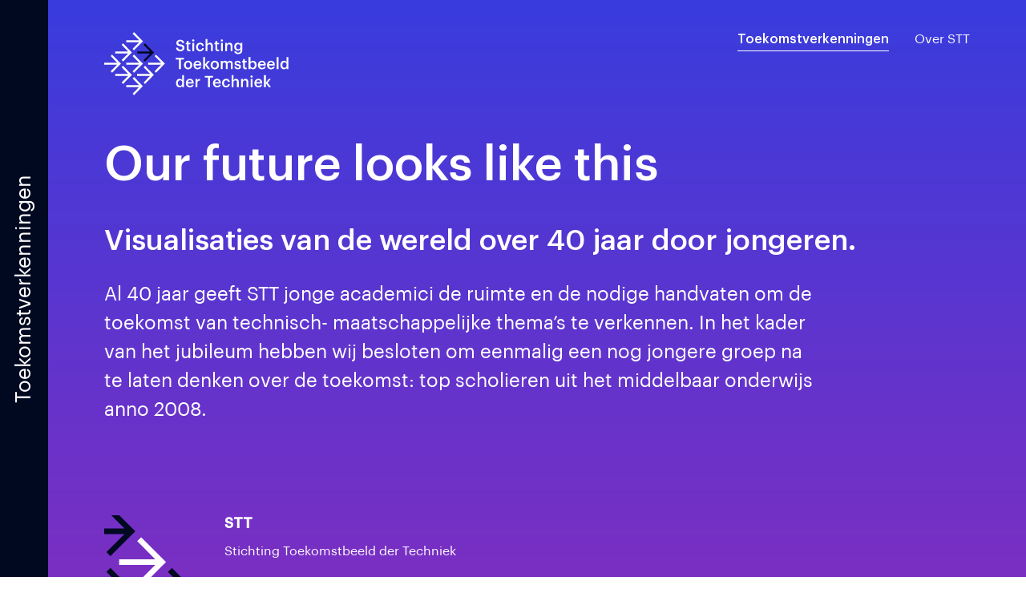

--- FILE ---
content_type: text/html; charset=UTF-8
request_url: https://stt.nl/nl/toekomstverkenningen/our-future-looks-like-this
body_size: 31247
content:

<!DOCTYPE html>
<html lang="nl" >
<head>
    <title>Our future looks like this - Stichting Toekomstbeeld der Techniek</title>
    <meta name="apple-mobile-web-app-title" content="Our future looks like this - Stichting Toekomstbeeld der Techniek">
    <meta name="description" content="Al 40 jaar geeft STT jonge academici de ruimte en de nodige handvaten om de toekomst van technisch-
maatschappelijke thema&rsquo;s te verkennen. In het kader van het jubileum hebben wij besloten om eenmalig een nog jongere groep na te laten denken over de toekomst: top scholieren uit het middelbaar onderwijs anno 2008.">
    <meta name="robots" content="index,follow">
    <meta property="og:title" content="Our future looks like this - Stichting Toekomstbeeld der Techniek">
    <meta property="og:description" content="Al 40 jaar geeft STT jonge academici de ruimte en de nodige handvaten om de toekomst van technisch-
maatschappelijke thema&rsquo;s te verkennen. In het kader van het jubileum hebben wij besloten om eenmalig een nog jongere groep na te laten denken over de toekomst: top scholieren uit het middelbaar onderwijs anno 2008.">
    <meta property="og:type" content="website">
    <meta property="og:site_name" content="Stichting Toekomstbeeld der Techniek">
    <meta property="og:url" content="https://stt.nl/nl/toekomstverkenningen/our-future-looks-like-this">
    <meta property="og:image" content="https://stt.nl/media/site/36c4b3dcad-1604067050/stt-1200x-q90.jpg">
    <meta name="twitter:card" content="summary">
    <meta name="twitter:title" content="Our future looks like this - Stichting Toekomstbeeld der Techniek">
    <meta name="twitter:image" content="https://stt.nl/media/site/bcbe6bfe4f-1604067337/stt_nieuws_default_895x540c-1200x-q90.jpg">
    <link rel="canonical" href="https://stt.nl/nl/toekomstverkenningen/our-future-looks-like-this">

    <meta charset="UTF-8">
    <meta name="viewport" content="width=device-width, initial-scale=1, minimum-scale=1" />
    <link rel="apple-touch-icon" sizes="180x180" href="https://stt.nl/apple-touch-icon.png">
    <link rel="icon" type="image/png" sizes="32x32" href="https://stt.nl/favicon-32x32.png">
    <link rel="icon" type="image/png" sizes="16x16" href="https://stt.nl/favicon-16x16.png">
    <link rel="manifest" href="https://stt.nl/site.webmanifest">
    <link rel="mask-icon" href="https://stt.nl/safari-pinned-tab.svg" color="#5bbad5">
    <meta name="msapplication-TileColor" content="#da532c">
    <meta name="theme-color" content="#ffffff">
    <script>document.documentElement.className="js";</script>
        <script>window.RECAPTCHA_SITE_KEY = '6LcYVXAqAAAAAETGcpV6ggCjXrtgpS_swv39Ivp5';</script>
    <link href="https://stt.nl/assets/build/main.7f6091238b3416afd5ba.css" rel="stylesheet">


</head>
<body>
    <main data-router-wrapper>
            
    <div data-router-view="default" class="t-toekomsverkenning gradient-theme--dark-blue-pink">

        <div class="page-wrap">

            <div class="side-nav side-nav--prev">
                <a href="https://stt.nl/nl/toekomstverkenningen" data-transition="wipe" data-direction="-1">
                    <span>Toekomstverkenningen</span>
                </a>
            </div>

            <div class="page-wrap__content">
                <div class="segment segment--end">

                    
<header id="header" class="container">
    
<div class="row">
    <div class="col-md-2">
        <a class="logo"  href="https://stt.nl/nl" >
                            <?xml version="1.0" encoding="UTF-8"?>
<svg width="230px" height="79px" viewBox="0 0 230 79" version="1.1" xmlns="http://www.w3.org/2000/svg" xmlns:xlink="http://www.w3.org/1999/xlink">
    <!-- Generator: Sketch 62 (91390) - https://sketch.com -->
    <title>STT_logo_wit</title>
    <desc>Created with Sketch.</desc>
    <g id="Over-STT-" stroke="none" stroke-width="1" fill="none" fill-rule="evenodd">
        <g id="Over-STT" transform="translate(-190.000000, -40.000000)">
            <g id="Main_nav_over-stt" transform="translate(190.000000, 40.000000)">
                <g id="STT_logo_wit">
                    <g id="Tekst" transform="translate(89.360924, 8.775254)" fill="#FFFFFF">
                        <path d="M0.230033948,10.6307493 L2.6853476,10.6307493 C2.85797491,12.0404489 3.41438819,13.2150542 5.73543616,13.2150542 C7.25055055,13.2150542 8.32484576,12.353677 8.32484576,11.0614379 C8.32484576,9.76937215 7.69187897,9.27995329 5.4669048,8.90799496 C2.18664649,8.45772961 0.632830996,7.43956513 0.632830996,4.8161068 C0.632830996,2.52562654 2.55108192,0.802698904 5.40919262,0.802698904 C8.36320738,0.802698904 10.1280118,2.17324496 10.3965432,4.85526031 L8.05631439,4.85526031 C7.80696384,3.38683048 6.98201919,2.76054759 5.40919262,2.76054759 C3.85537712,2.76054759 3.04978303,3.52404101 3.04978303,4.6007625 C3.04978303,5.7363875 3.51012251,6.30411338 5.88871292,6.6566682 C9.11125904,7.10676031 10.7801594,8.04661776 10.7801594,10.8460936 C10.7801594,13.2737844 8.76600443,15.1729029 5.73543616,15.1729029 C1.99466863,15.1729029 0.421842066,13.2737844 0.230033948,10.6307493" id="Fill-1"></path>
                        <path d="M13.6373026,12.1187386 L13.6373026,6.5196136 L12.2946458,6.5196136 L12.2946458,4.73778246 L13.6373026,4.73778246 L13.6373026,2.48628246 L15.9583506,2.48628246 L15.9583506,4.73778246 L18.1643137,4.73778246 L18.1643137,6.5196136 L15.9583506,6.5196136 L15.9583506,11.9033943 C15.9583506,12.803925 16.3803284,13.2150368 17.1091993,13.2150368 C17.5695387,13.2150368 17.9147934,13.1563066 18.2410369,13.0192693 L18.2410369,14.898811 C17.8766015,15.0358482 17.3777306,15.1533088 16.6680406,15.1533088 C14.6732362,15.1533088 13.6373026,14.0570105 13.6373026,12.1187386" id="Fill-3"></path>
                        <path d="M20.5804339,14.9772393 L22.9014819,14.9772393 L22.9014819,4.73790373 L20.5804339,4.73790373 L20.5804339,14.9772393 Z M20.3310834,1.70333355 C20.3310834,0.920263377 20.9450391,0.3327875 21.7121018,0.3327875 C22.4795041,0.3327875 23.09329,0.920263377 23.09329,1.70333355 C23.09329,2.46682697 22.4795041,3.05412961 21.7121018,3.05412961 C20.9450391,3.05412961 20.3310834,2.46682697 20.3310834,1.70333355 L20.3310834,1.70333355 Z" id="Fill-5"></path>
                        <path d="M25.2414052,9.98480307 L25.2414052,9.82818904 C25.2414052,6.57827456 27.504741,4.52254211 30.3053092,4.52254211 C32.5304531,4.52254211 34.6213314,5.54070658 34.8898627,8.35975921 L32.645538,8.35975921 C32.4537299,6.9893864 31.5714125,6.42166053 30.3438406,6.42166053 C28.7516635,6.42166053 27.6199956,7.67457281 27.6199956,9.78903553 L27.6199956,9.94547632 C27.6199956,12.1773996 28.694121,13.3521781 30.4012133,13.3521781 C31.628955,13.3521781 32.6838996,12.6082614 32.8183351,11.1594083 L34.9474052,11.1594083 C34.7747779,13.5087921 33.0291542,15.1728162 30.3053092,15.1728162 C27.4281875,15.1728162 25.2414052,13.2542943 25.2414052,9.98480307" id="Fill-7"></path>
                        <path d="M37.1334406,8.49986748e-13 L39.4544886,8.49986748e-13 L39.4544886,6.36296491 C39.9340089,5.36437719 41.0464959,4.52240351 42.6960458,4.52240351 C44.7103705,4.52240351 46.1297506,5.71675877 46.1297506,8.53598465 L46.1297506,14.9770833 L43.8087026,14.9770833 L43.8087026,8.75132895 C43.8087026,7.20476535 43.1949166,6.5 41.8137284,6.5 C40.5094332,6.5 39.4544886,7.32222588 39.4544886,8.94726974 L39.4544886,14.9770833 L37.1334406,14.9770833 L37.1334406,8.49986748e-13 Z" id="Fill-8"></path>
                        <path d="M49.3705948,12.1187386 L49.3705948,6.5196136 L48.027938,6.5196136 L48.027938,4.73778246 L49.3705948,4.73778246 L49.3705948,2.48628246 L51.6916428,2.48628246 L51.6916428,4.73778246 L53.8976059,4.73778246 L53.8976059,6.5196136 L51.6916428,6.5196136 L51.6916428,11.9033943 C51.6916428,12.803925 52.1136207,13.2150368 52.8424915,13.2150368 C53.302831,13.2150368 53.6480856,13.1563066 53.9743292,13.0192693 L53.9743292,14.898811 C53.6098937,15.0358482 53.1110229,15.1533088 52.4013328,15.1533088 C50.4065284,15.1533088 49.3705948,14.0570105 49.3705948,12.1187386" id="Fill-9"></path>
                        <path d="M56.3137771,14.9772393 L58.6348251,14.9772393 L58.6348251,4.73790373 L56.3137771,4.73790373 L56.3137771,14.9772393 Z M56.0644266,1.70333355 C56.0644266,0.920263377 56.6782125,0.3327875 57.445445,0.3327875 C58.2126775,0.3327875 58.8266332,0.920263377 58.8266332,1.70333355 C58.8266332,2.46682697 58.2126775,3.05412961 57.445445,3.05412961 C56.6782125,3.05412961 56.0644266,2.46682697 56.0644266,1.70333355 L56.0644266,1.70333355 Z" id="Fill-10"></path>
                        <path d="M61.6458731,4.73786908 L63.966921,4.73786908 L63.966921,6.36291294 C64.4464413,5.36432522 65.5589284,4.52252478 67.2084782,4.52252478 C69.222803,4.52252478 70.642183,5.7167068 70.642183,8.53610592 L70.642183,14.9772046 L68.3211351,14.9772046 L68.3211351,8.75127697 C68.3211351,7.20471338 67.7073491,6.49995022 66.3261609,6.49995022 C65.0218657,6.49995022 63.966921,7.3221739 63.966921,8.94721776 L63.966921,14.9772046 L61.6458731,14.9772046 L61.6458731,4.73786908 Z" id="Fill-11"></path>
                        <path d="M80.6348937,9.61275811 L80.6348937,9.47572083 C80.6348937,7.5374489 79.5989601,6.38242039 77.9302295,6.38242039 C76.2039565,6.38242039 75.2065542,7.65490943 75.2065542,9.51487434 L75.2065542,9.67148838 C75.2065542,11.5706068 76.357403,12.7452121 77.8535063,12.7452121 C79.4646945,12.7452121 80.6348937,11.5706068 80.6348937,9.61275811 M72.9430487,15.3295169 L75.2832775,15.3295169 C75.4750856,16.3475081 76.2423181,16.934984 77.7576022,16.934984 C79.5607683,16.934984 80.5581705,16.0147033 80.5581705,14.1744884 L80.5581705,12.666905 C80.0019269,13.6457428 78.7551742,14.5660235 77.2780819,14.5660235 C74.7652258,14.5660235 72.8279638,12.6473283 72.8279638,9.69106513 L72.8279638,9.55402785 C72.8279638,6.67607171 74.746045,4.52245548 77.3356244,4.52245548 C78.9851742,4.52245548 79.9827461,5.2859489 80.5581705,6.30411338 L80.5581705,4.73779978 L82.8792185,4.73779978 L82.8792185,14.2136419 C82.8598679,17.2286353 80.8842443,18.7360454 77.776783,18.7360454 C74.6309601,18.7360454 73.2115801,17.2873656 72.9430487,15.3295169" id="Fill-12"></path>
                        <polygon id="Fill-13" points="3.81715129 25.5566039 -5.82645043e-13 25.5566039 -5.82645043e-13 23.5008715 10.2047011 23.5008715 10.2047011 25.5566039 6.38754982 25.5566039 6.38754982 37.4991171 3.81715129 37.4991171"></polygon>
                        <path d="M18.0684945,32.44802 L18.0684945,32.3109827 C18.0684945,30.19652 17.0327306,28.9042809 15.3064576,28.9042809 C13.5800148,28.9042809 12.5250701,30.1769432 12.5250701,32.2914059 L12.5250701,32.44802 C12.5250701,34.5427327 13.5416531,35.8545485 15.3064576,35.8545485 C17.0327306,35.8545485 18.0684945,34.5427327 18.0684945,32.44802 M10.1464797,32.4871735 L10.1464797,32.3303862 C10.1464797,29.158952 12.3522731,27.0444893 15.3064576,27.0444893 C18.2412915,27.0444893 20.4472546,29.139202 20.4472546,32.2716559 L20.4472546,32.4284432 C20.4472546,35.6196274 18.2412915,37.6947634 15.287107,37.6947634 C12.333262,37.6947634 10.1464797,35.5998774 10.1464797,32.4871735" id="Fill-14"></path>
                        <path d="M29.4809756,31.3124643 C29.365721,29.5503831 28.4834037,28.7673129 27.0446731,28.7673129 C25.6444738,28.7673129 24.704614,29.7267471 24.4744443,31.3124643 L29.4809756,31.3124643 Z M22.057662,32.4870695 L22.057662,32.3304555 C22.057662,29.158848 24.1867321,27.0443853 27.0446731,27.0443853 C29.5385181,27.0443853 31.7828428,28.5519686 31.7828428,32.212995 L31.7828428,32.8981814 L24.4360827,32.8981814 C24.5128059,34.8364533 25.4720162,35.9327515 27.1982893,35.9327515 C28.5986583,35.9327515 29.3275292,35.3651989 29.4999867,34.3666112 L31.7444812,34.3666112 C31.4182376,36.5202274 29.7109756,37.6948327 27.1407469,37.6948327 C24.1867321,37.6948327 22.057662,35.7175805 22.057662,32.4870695 L22.057662,32.4870695 Z" id="Fill-15"></path>
                        <polygon id="Fill-16" points="34.045262 22.5219298 36.36631 22.5219298 36.36631 31.7626776 39.9532915 27.2598509 42.4853284 27.2598509 38.5912841 31.9586184 42.8114022 37.4990132 40.1259188 37.4990132 36.36631 32.4674408 36.36631 37.4990132 34.045262 37.4990132"></polygon>
                        <path d="M51.3658915,32.44802 L51.3658915,32.3109827 C51.3658915,30.19652 50.3301277,28.9042809 48.6038546,28.9042809 C46.8774118,28.9042809 45.8224672,30.1769432 45.8224672,32.2914059 L45.8224672,32.44802 C45.8224672,34.5427327 46.8390502,35.8545485 48.6038546,35.8545485 C50.3301277,35.8545485 51.3658915,34.5427327 51.3658915,32.44802 M43.4438768,32.4871735 L43.4438768,32.3303862 C43.4438768,29.158952 45.6496701,27.0444893 48.6038546,27.0444893 C51.5386886,27.0444893 53.7446517,29.139202 53.7446517,32.2716559 L53.7446517,32.4284432 C53.7446517,35.6196274 51.5386886,37.6947634 48.5845041,37.6947634 C45.630659,37.6947634 43.4438768,35.5998774 43.4438768,32.4871735" id="Fill-17"></path>
                        <path d="M56.0264893,27.2597989 L58.3475373,27.2597989 L58.3475373,28.8261125 C58.8270576,27.8666783 59.9203638,27.0444546 61.3974561,27.0444546 C62.7017513,27.0444546 63.7376849,27.6121805 64.2362162,28.8848428 C65.0036185,27.6121805 66.3846369,27.0444546 67.6315594,27.0444546 C69.4730871,27.0444546 70.9691904,28.1996564 70.9691904,31.018709 L70.9691904,37.4991344 L68.6481424,37.4991344 L68.6481424,31.1754963 C68.6481424,29.6677397 68.0151756,29.02188 66.8643269,29.02188 C65.7133085,29.02188 64.6583638,29.8049502 64.6583638,31.3710906 L64.6583638,37.4991344 L62.3373159,37.4991344 L62.3373159,31.1754963 C62.3373159,29.6677397 61.6851683,29.02188 60.5533306,29.02188 C59.4024819,29.02188 58.3475373,29.8049502 58.3475373,31.3710906 L58.3475373,37.4991344 L56.0264893,37.4991344 L56.0264893,27.2597989 Z" id="Fill-18"></path>
                        <path d="M73.0589993,34.3078809 L75.2457815,34.3078809 C75.3608664,35.3454489 75.8787483,35.9523283 77.2407557,35.9523283 C78.4873387,35.9523283 79.043752,35.5022362 79.043752,34.6406857 C79.043752,33.7988853 78.3724236,33.4856572 76.8955011,33.2309862 C74.2483793,32.8004708 73.2699882,32.0368042 73.2699882,30.118109 C73.2699882,28.0625498 75.1497077,27.0443853 77.0297668,27.0443853 C79.0821137,27.0443853 80.7126524,27.8276287 80.962003,30.137859 L78.8135823,30.137859 C78.6216044,29.1980015 78.1038923,28.7673129 77.0297668,28.7673129 C76.0321948,28.7673129 75.4375897,29.2567318 75.4375897,29.9810717 C75.4375897,30.7249884 75.91711,31.0188129 77.5092871,31.2928875 C79.8685269,31.6648458 81.2688959,32.2521485 81.2688959,34.4253414 C81.2688959,36.5004774 79.8303351,37.6948327 77.2597668,37.6948327 C74.6701875,37.6948327 73.1549033,36.4810739 73.0589993,34.3078809" id="Fill-19"></path>
                        <path d="M83.8767225,34.6406684 L83.8767225,29.0415434 L82.5340657,29.0415434 L82.5340657,27.2597123 L83.8767225,27.2597123 L83.8767225,25.0082123 L86.1977705,25.0082123 L86.1977705,27.2597123 L88.4037336,27.2597123 L88.4037336,29.0415434 L86.1977705,29.0415434 L86.1977705,34.4253241 C86.1977705,35.3258548 86.6197483,35.7369667 87.3486192,35.7369667 C87.8089587,35.7369667 88.1542133,35.6782364 88.4804568,35.5411991 L88.4804568,37.4207408 C88.1160214,37.5577781 87.6171506,37.6752386 86.9074605,37.6752386 C84.9126561,37.6752386 83.8767225,36.5789404 83.8767225,34.6406684" id="Fill-20"></path>
                        <path d="M98.4350605,32.44802 L98.4350605,32.2914059 C98.4350605,30.0201559 97.2842118,28.9042809 95.7687579,28.9042809 C94.1575697,28.9042809 93.006721,30.0201559 93.006721,32.2914059 L93.006721,32.44802 C93.006721,34.7386735 94.1000273,35.815395 95.7879387,35.815395 C97.4952007,35.815395 98.4350605,34.6406164 98.4350605,32.44802 M93.0834443,35.8545485 L93.0834443,37.4989958 L90.7623963,37.4989958 L90.7623963,22.5219125 L93.0834443,22.5219125 L93.0834443,28.9042809 C93.6396878,27.9256164 94.8864406,27.0444893 96.3635328,27.0444893 C98.8763889,27.0444893 100.813651,28.9434344 100.813651,32.2520792 L100.813651,32.4086932 C100.813651,35.6979344 98.9531122,37.6947634 96.3635328,37.6947634 C94.7713557,37.6947634 93.620507,36.8921164 93.0834443,35.8545485" id="Fill-21"></path>
                        <path d="M109.847542,31.3124643 C109.732287,29.5503831 108.84997,28.7673129 107.411239,28.7673129 C106.01104,28.7673129 105.07118,29.7267471 104.84101,31.3124643 L109.847542,31.3124643 Z M102.424228,32.4870695 L102.424228,32.3304555 C102.424228,29.158848 104.553298,27.0443853 107.411239,27.0443853 C109.905084,27.0443853 112.149409,28.5519686 112.149409,32.212995 L112.149409,32.8981814 L104.802649,32.8981814 C104.879372,34.8364533 105.838582,35.9327515 107.564855,35.9327515 C108.965224,35.9327515 109.694095,35.3651989 109.866553,34.3666112 L112.111047,34.3666112 C111.784804,36.5202274 110.077542,37.6948327 107.507313,37.6948327 C104.553298,37.6948327 102.424228,35.7175805 102.424228,32.4870695 L102.424228,32.4870695 Z" id="Fill-22"></path>
                        <path d="M121.163864,31.3124643 C121.04861,29.5503831 120.166292,28.7673129 118.727562,28.7673129 C117.327362,28.7673129 116.387503,29.7267471 116.157333,31.3124643 L121.163864,31.3124643 Z M113.740551,32.4870695 L113.740551,32.3304555 C113.740551,29.158848 115.869621,27.0443853 118.727562,27.0443853 C121.221407,27.0443853 123.465731,28.5519686 123.465731,32.212995 L123.465731,32.8981814 L116.118971,32.8981814 C116.195694,34.8364533 117.154905,35.9327515 118.881178,35.9327515 C120.281547,35.9327515 121.010418,35.3651989 121.182875,34.3666112 L123.42737,34.3666112 C123.101126,36.5202274 121.393864,37.6948327 118.823635,37.6948327 C115.869621,37.6948327 113.740551,35.7175805 113.740551,32.4870695 L113.740551,32.4870695 Z" id="Fill-23"></path>
                        <polygon id="Fill-24" points="125.785659 37.4989958 128.106707 37.4989958 128.106707 22.5219125 125.785659 22.5219125"></polygon>
                        <path d="M138.253407,32.4284086 L138.253407,32.2717945 C138.253407,30.0202945 137.236824,28.9042463 135.548743,28.9042463 C133.841651,28.9042463 132.844079,30.1181783 132.844079,32.3305248 L132.844079,32.4871388 C132.844079,34.7386388 133.956736,35.8153603 135.452839,35.8153603 C137.064197,35.8153603 138.253407,34.7190621 138.253407,32.4284086 M130.465489,32.5458691 L130.465489,32.3890818 C130.465489,29.1195906 132.364559,27.0444546 134.973319,27.0444546 C136.603688,27.0444546 137.620441,27.807948 138.176684,28.8261125 L138.176684,22.5218779 L140.497732,22.5218779 L140.497732,37.4991344 L138.176684,37.4991344 L138.176684,35.7762068 C137.639621,36.794198 136.354337,37.6947287 134.877415,37.6947287 C132.364559,37.6947287 130.465489,35.8740906 130.465489,32.5458691" id="Fill-25"></path>
                        <path d="M8.01793579,54.9503384 L8.01793579,54.7937243 C8.01793579,52.5422243 7.00135277,51.4261761 5.31327159,51.4261761 C3.60617934,51.4261761 2.60860738,52.6401081 2.60860738,54.8524546 L2.60860738,55.0090686 C2.60860738,57.2605686 3.72126421,58.3372901 5.21736753,58.3372901 C6.82872546,58.3372901 8.01793579,57.2409919 8.01793579,54.9503384 M0.230016974,55.0677989 L0.230016974,54.9110116 C0.230016974,51.6415204 2.12908708,49.5663844 4.73784723,49.5663844 C6.36821624,49.5663844 7.384969,50.3298779 7.94121255,51.3480423 L7.94121255,45.0438077 L10.2622605,45.0438077 L10.2622605,60.0210643 L7.94121255,60.0210643 L7.94121255,58.2981366 C7.40414982,59.3161279 6.11886568,60.2166586 4.64194317,60.2166586 C2.12908708,60.2166586 0.230016974,58.3960204 0.230016974,55.0677989" id="Fill-26"></path>
                        <path d="M19.9674797,53.8343941 C19.8522251,52.0723129 18.9699077,51.2892428 17.5311771,51.2892428 C16.1309779,51.2892428 15.1911181,52.248677 14.9609483,53.8343941 L19.9674797,53.8343941 Z M12.5441661,55.0089993 L12.5441661,54.8523853 C12.5441661,51.6807779 14.6732362,49.5663151 17.5311771,49.5663151 C20.0250221,49.5663151 22.2693469,51.0738985 22.2693469,54.7349248 L22.2693469,55.4201112 L14.9225867,55.4201112 C14.99931,57.3583831 15.9585203,58.4546814 17.6847934,58.4546814 C19.0851624,58.4546814 19.8140332,57.8871287 19.9864908,56.888541 L22.2309852,56.888541 C21.9047417,59.0421572 20.1974797,60.2167625 17.6272509,60.2167625 C14.6732362,60.2167625 12.5441661,58.2395103 12.5441661,55.0089993 L12.5441661,55.0089993 Z" id="Fill-27"></path>
                        <path d="M24.531783,49.7817287 L26.852831,49.7817287 L26.852831,51.7004239 C27.485628,50.4081849 28.4256576,49.6446914 30.1137387,49.6251147 L30.1137387,51.8374612 C28.080403,51.8570379 26.852831,52.5226476 26.852831,54.6956673 L26.852831,60.0210643 L24.531783,60.0210643 L24.531783,49.7817287 Z" id="Fill-28"></path>
                        <polygon id="Fill-29" points="40.0294886 48.0785338 36.2123373 48.0785338 36.2123373 46.0228013 46.4170384 46.0228013 46.4170384 48.0785338 42.5998871 48.0785338 42.5998871 60.0210469 40.0294886 60.0210469"></polygon>
                        <path d="M53.7823852,53.8343941 C53.6671306,52.0723129 52.7848133,51.2892428 51.3460827,51.2892428 C49.9458834,51.2892428 49.0060236,52.248677 48.7758539,53.8343941 L53.7823852,53.8343941 Z M46.3590716,55.0089993 L46.3590716,54.8523853 C46.3590716,51.6807779 48.4881417,49.5663151 51.3460827,49.5663151 C53.8399277,49.5663151 56.0842524,51.0738985 56.0842524,54.7349248 L56.0842524,55.4201112 L48.7374923,55.4201112 C48.8142155,57.3583831 49.7734258,58.4546814 51.4996989,58.4546814 C52.9000679,58.4546814 53.6289387,57.8871287 53.8013963,56.888541 L56.0458908,56.888541 C55.7196472,59.0421572 54.0123852,60.2167625 51.4421565,60.2167625 C48.4881417,60.2167625 46.3590716,58.2395103 46.3590716,55.0089993 L46.3590716,55.0089993 Z" id="Fill-30"></path>
                        <path d="M57.6753432,55.0286627 L57.6753432,54.8720487 C57.6753432,51.6221342 59.938679,49.5664018 62.7392472,49.5664018 C64.9643911,49.5664018 67.0552694,50.5845662 67.3238007,53.4036189 L65.079476,53.4036189 C64.8876679,52.0332461 64.0053506,51.4655202 62.7777786,51.4655202 C61.1856015,51.4655202 60.0539336,52.7184325 60.0539336,54.8328952 L60.0539336,54.989336 C60.0539336,57.2212592 61.128059,58.3960377 62.8351513,58.3960377 C64.062893,58.3960377 65.1178376,57.6521211 65.2522731,56.203268 L67.3813432,56.203268 C67.2087159,58.5526518 65.4630923,60.2166759 62.7392472,60.2166759 C59.8621255,60.2166759 57.6753432,58.2981539 57.6753432,55.0286627" id="Fill-31"></path>
                        <path d="M69.5673616,45.0438596 L71.8884096,45.0438596 L71.8884096,51.4068246 C72.3679299,50.4082368 73.480417,49.5662632 75.1299668,49.5662632 C77.1442915,49.5662632 78.5636716,50.7606184 78.5636716,53.5798443 L78.5636716,60.020943 L76.2426236,60.020943 L76.2426236,53.7951886 C76.2426236,52.248625 75.6288376,51.5438596 74.2476494,51.5438596 C72.9433542,51.5438596 71.8884096,52.3660855 71.8884096,53.9911294 L71.8884096,60.020943 L69.5673616,60.020943 L69.5673616,45.0438596 Z" id="Fill-32"></path>
                        <path d="M81.4207808,49.7817287 L83.7418288,49.7817287 L83.7418288,51.4067726 C84.2213491,50.4081849 85.3338362,49.5663844 86.983386,49.5663844 C88.9977107,49.5663844 90.4170908,50.7605664 90.4170908,53.5799656 L90.4170908,60.0210643 L88.0960428,60.0210643 L88.0960428,53.7951366 C88.0960428,52.248573 87.4822568,51.5438099 86.1010686,51.5438099 C84.7967734,51.5438099 83.7418288,52.3660336 83.7418288,53.9910774 L83.7418288,60.0210643 L81.4207808,60.0210643 L81.4207808,49.7817287 Z" id="Fill-33"></path>
                        <path d="M93.3317255,60.0210989 L95.6527734,60.0210989 L95.6527734,49.7817634 L93.3317255,49.7817634 L93.3317255,60.0210989 Z M93.0823749,46.7471932 C93.0823749,45.964123 93.6961609,45.3766471 94.4633934,45.3766471 C95.2306258,45.3766471 95.8445815,45.964123 95.8445815,46.7471932 C95.8445815,47.5106866 95.2306258,48.0979893 94.4633934,48.0979893 C93.6961609,48.0979893 93.0823749,47.5106866 93.0823749,46.7471932 L93.0823749,46.7471932 Z" id="Fill-34"></path>
                        <path d="M105.41601,53.8343941 C105.300756,52.0723129 104.418438,51.2892428 102.979708,51.2892428 C101.579508,51.2892428 100.639649,52.248677 100.409479,53.8343941 L105.41601,53.8343941 Z M97.9926967,55.0089993 L97.9926967,54.8523853 C97.9926967,51.6807779 100.121767,49.5663151 102.979708,49.5663151 C105.473553,49.5663151 107.717877,51.0738985 107.717877,54.7349248 L107.717877,55.4201112 L100.371117,55.4201112 C100.447841,57.3583831 101.407051,58.4546814 103.133324,58.4546814 C104.533693,58.4546814 105.262564,57.8871287 105.435021,56.888541 L107.679516,56.888541 C107.353272,59.0421572 105.64601,60.2167625 103.075782,60.2167625 C100.121767,60.2167625 97.9926967,58.2395103 97.9926967,55.0089993 L97.9926967,55.0089993 Z" id="Fill-35"></path>
                        <polygon id="Fill-36" points="109.980314 45.0438596 112.301362 45.0438596 112.301362 54.2846075 115.888343 49.7817807 118.42038 49.7817807 114.526336 54.4805482 118.746454 60.020943 116.06097 60.020943 112.301362 54.9893706 112.301362 60.020943 109.980314 60.020943"></polygon>
                    </g>
                    <g id="Pijlen" transform="translate(0.000051, 0.173298)">
                        <polygon id="Fill-37" fill="#FFFFFF" points="46.5461269 9.49611184 37.2420753 8.89954777e-13 35.4691232 1.80937719 43.5198022 10.0260702 27.4242155 10.0260702 27.4242155 12.5849079 43.5198022 12.5849079 35.4691232 20.8016009 37.2420753 22.6109781 46.5461269 13.1148662 48.3189092 11.3053158"></polygon>
                        <polygon id="Fill-38" fill="#FFFFFF" points="73.9426745 37.4580059 64.6386229 27.9618941 62.8656708 29.7712713 70.9163498 37.9881375 54.8207631 37.9881375 54.8207631 40.546802 70.9163498 40.546802 62.8656708 48.7636682 64.6386229 50.5730454 73.9426745 41.0769336 75.7152871 39.2673831"></polygon>
                        <polygon id="Fill-43" fill="#FFFFFF" points="32.8340192 23.4912737 23.5299675 13.9951618 21.7570155 15.804539 29.8076945 24.021232 13.7121077 24.021232 13.7121077 26.5800697 29.8076945 26.5800697 21.7570155 34.7967627 23.5299675 36.6061399 32.8340192 27.1100281 34.6068015 25.3004776"></polygon>
                        <polygon id="Fill-45" fill="#FFFFFF" points="60.2305668 51.4531851 50.9265151 41.9570732 49.1535631 43.7664504 57.2040723 51.9833167 41.1086554 51.9833167 41.1086554 54.5419811 57.2040723 54.5419811 49.1535631 62.7588474 50.9265151 64.5682246 60.2305668 55.0721127 62.0031793 53.2625623"></polygon>
                        <polygon id="Fill-47" fill="#FFFFFF" points="46.5461269 37.4864355 37.2420753 27.9903237 35.4691232 29.7997009 43.5198022 38.0163939 27.4242155 38.0163939 27.4242155 40.5752316 43.5198022 40.5752316 35.4691232 48.7919246 37.2420753 50.6013018 46.5461269 41.1051899 48.3189092 39.2958127"></polygon>
                        <polygon id="Fill-49" fill="#FFFFFF" points="19.1219114 37.4864355 9.81785978 27.9903237 8.04490775 29.7997009 16.0955867 38.0163939 -3.52251561e-12 38.0163939 -3.52251561e-12 40.5752316 16.0955867 40.5752316 8.04490775 48.7919246 9.81785978 50.6013018 19.1219114 41.1051899 20.894524 39.2958127"></polygon>
                        <polygon id="Fill-51" fill="#FFFFFF" points="46.5182893 65.4485202 37.2144074 55.9524083 35.4414554 57.7616123 43.4919646 65.9784785 27.3965476 65.9784785 27.3965476 68.5373162 43.4919646 68.5373162 35.4414554 76.7540092 37.2144074 78.5633864 46.5182893 69.0672746 48.2910716 67.2577241"></polygon>
                        <polygon id="Fill-54" fill="#FFFFFF" points="32.8340192 51.4815974 23.5299675 41.9854855 21.7570155 43.7948627 29.8076945 52.0115557 13.7121077 52.0115557 13.7121077 54.5703934 29.8076945 54.5703934 21.7570155 62.7870864 23.5299675 64.5964636 32.8340192 55.1003518 34.6068015 53.2909746"></polygon>
                        <polygon id="gradient" fill="#000822" points="49.1814177 15.8044524 57.2319269 24.0211454 41.1363402 24.0211454 41.1363402 26.5801564 57.2319269 26.5801564 49.1814177 34.7968493 50.9542 36.6060533 60.2582517 27.1101147 62.0310339 25.3005643 60.2582517 23.4913603 50.9542 13.9950752"></polygon>
                    </g>
                </g>
            </g>
        </g>
    </g>
</svg>
                    </a>
    </div>
            <div class="col-md-10">
            <nav class="c-navigation ">
                <a href="https://stt.nl/nl/toekomstverkenningen" class="c-navigation__foresights is-active">Toekomstverkenningen</a>
                <a href="https://stt.nl/nl/over-stt" class="c-navigation__about " data-transition="wipe">Over STT</a>
                            </nav>
        </div>
    </div>
</header>

                    <section>
                        <div class="container">

                            <div class="row">
                                <div class="col-md-12">
                                    <h1 class="publication-title">
                                                                                <span>Our future looks like this</span>
                                    </h1>
                                </div>
                            </div>

                            <div class="paragraph-highlighted paragraph-end">
                                <p>Visualisaties van de wereld over 40 jaar door jongeren.</p>
                            </div>

                            <div class="row">
                                <div class="col-md-10">
                                    <div class="paragraph">
                                        <p>Al 40 jaar geeft STT jonge academici de ruimte en de nodige handvaten om de toekomst van technisch-
maatschappelijke thema’s te verkennen. In het kader van het jubileum hebben wij besloten om eenmalig een nog jongere groep na te laten denken over de toekomst: top scholieren uit het middelbaar onderwijs anno 2008.</p>
                                    </div>
                                </div>
                            </div>

                                                            <div class="segment segment--main">
                                    <div class="row">
                                        <div class="col-md-8">
                                            <div class="c-author">
                                                <figure class="c-author__avatar c-author__avatar--default">
    <img src="/assets/images/default-person-image.svg" alt="" />
</figure>
                                                <div class="c-author__body">
                                                    <div class="fill-link">
                                                                                                                    <div
                                                                                                                    class="c-author__name fill-link-target fill-link-target--alt">STT
                                                                                                                        </div>
                                                                                                            </div>
                                                    <span class="c-author__intro">Stichting Toekomstbeeld der Techniek</span>
                                                                                                    </div>
                                            </div>
                                        </div>
                                                                            </div>
                                </div>
                            
                                                            <div class="segment">
                                    <h2 class="title-text">Publicaties</h2>
                                                <div class="c-publications">

                            <a href="https://stt.nl/nl/toekomstverkenningen/our-future-looks-like-this/our-future-looks-like-this" data-transition="wipe" class="c-publication link-gradient-theme--dark-blue-pink">

                    <figure class="c-publication__image var-gradient-theme--dark-blue-pink">
                                                    <img class="c-publication__placeholder" src="/assets/images/placeholder.svg" alt="">
                                            </figure>

                    <div class="c-publication__content">
                        <div class="c-publication__props">
                            <span class="c-publication__date">
                                <span class="c-publication__dot gradient-theme--dark-blue-pink"></span>
                                1 juni 2008
                            </span>
                            <span class="c-publication__type c-publication__type--article">Artikel</span>
                        </div>
                        <h3 class="c-publication__title link-color">Lustrumpublicatie &#039;Our future looks like this&#039;</h3>
                                                    <div class="c-publication__intro">
                                <p>scholieren geven in beelden weer hoe zij de toekomst zien</p>
                            </div>
                                            </div>
                    <div class="c-publication__button link-color-svg">
                        <svg height="31" viewBox="0 0 29 31" width="29" xmlns="http://www.w3.org/2000/svg"><path d="m13.6260433 0-2.4602742 2.42961888 11.1732531 11.03314962h-22.3390222v3.4360447h22.3390222l-11.1732531 11.0333441 2.4604712 2.4294244 12.9132885-12.7509775 2.4604712-2.4298134-2.4604712-2.4296188-12.9130916-12.751172z" fill="#00213f" fill-rule="evenodd"/></svg>
                    </div>
                </a>
                    </div>
    
                                </div>
                            
                            
                                                                                </div>
                    </section>

                    
<script>
    function onSubmit(token) {
      document.getElementById("newsletter-form").submit();
    }
  </script>

<section class="c-newsletter c-newsletter--clean c-newsletter--transparent " id="nieuwsbrief">
    <div class="container">

        <div class="c-newsletter__inner">

                            <div class="row">
                    <div class="col-xs-12 col-md-8">
                        <span class="c-newsletter__title">De toekomst verkennen vanuit je inbox?</span>
                        <p class="c-newsletter__text">Schrijf je in voor onze nieuwsbrief en ontvang als eerste de laatste publicaties.</p>
                    </div>
                </div>


                <div class="row">
                    <div class="col-xs-12 col-md-8">

                        <div class="c-form-build">
                                                                                        

<form action="https://stt.nl/nl/toekomstverkenningen/our-future-looks-like-this" autocomplete="off" class="c-form-build formblock" method="POST">

  
                                    <div class="c-form-build__row">
                
<label for="inschrijven-nieuwsbrief/field/email" class="c-form-build__item">
    <input id="inschrijven-nieuwsbrief/field/email" type="email" name="email" required />
    <span>E-mailadres </span>
</label>

                            </div>
                                                <div class="c-form-build__row">
                <div class="paragraph-normal">
    <p>STT verwerkt persoonsgegevens bij het aanmelden voor onze nieuwsbrieven. Lees hierover in onze <a href="/@/page/FTeviKxJ4Mgxw8wH"><strong>Privacy-verklaring</strong></a>. Dit formulier is beveiligd met <a href="https://www.google.com/recaptcha/about/"><strong>Google reCAPTCHA</strong></a>.</p>
</div>

                            </div>
                                                <div class="c-form-build__row">
                


<label class="c-form-build__options c-form-build__checkbox" for="inschrijven-nieuwsbrief/field/ja_ik_schrijf_me_in_voor_de_nieuwsbrief_van_stichting_toekomstbeeld_der_techniek">
    <input type="checkbox" id="inschrijven-nieuwsbrief/field/ja_ik_schrijf_me_in_voor_de_nieuwsbrief_van_stichting_toekomstbeeld_der_techniek" name="ja_ik_schrijf_me_in_voor_de_nieuwsbrief_van_stichting_toekomstbeeld_der_techniek" required value="1" />
    <span></span>
    <p>Ja, ik schrijf me in voor de nieuwsbrief van Stichting Toekomstbeeld der Techniek.</p>
</label>


                            </div>
            
  <input type="hidden" name="form_name" value="Nieuwsbrief" />
  <input type="hidden" name="crm_id" value="1720350d-4ba3-4c24-b43e-a54bfe9eb37e" />
  <input type="hidden" name="csrf_token" value="fe1ba8fc08c6bdebf5cebe208413649aab3cf5131f00d48b56c9195fcf18c7fe">  <input type="text" name="website" class="uniform__potty" tabindex="-1" autocomplete="off">
  <div class="c-form-build__submit">
    <button type="submit" class="c-button-elastic" name="form_id" value="page-xmy75o8anwi0g9hk">
        <svg class="c-button-elastic__target" width="30" height="31" xmlns="http://www.w3.org/2000/svg">
            <path d="M14.5156045 0l-2.4568619 2.4296189 11.1577562 11.0331496H.90846v3.4360447h22.3080388L12.0587426 27.9321573l2.4570586 2.4294244 12.8953783-12.7509775 2.4570586-2.4298134-2.4570586-2.4296188L14.5159979 0z" fill="currentColor"></path>
        </svg>
        Meld je aan        </button>
    <span data-form="bar"></span>
</div>

</form>


                                                    </div>

                    </div>
                </div>
            
        </div>

    </div>
</section>

                </div>
            </div>
        </div>

        

    
    <div class="c-tile-navigation">
                    <a href="https://stt.nl/nl/toekomstverkenningen/infrastructurele-netwerken-in-europa" class="c-tile-navigation__item link-gradient-theme--dark-blue-pink c-navigation__item--prev">


            
                            <span class="c-tile-navigation__index link-color">74</span>
                        <div class="c-tile-navigation__body">
                <span class="link-color">Infrastructurele netwerken in Europa</span>
                                    <span class="link-color">2008</span>
                
                                                            </div>
            <div class="c-tile-navigation__arrow">
                <svg height="34" width="33"><path d="m15.035634 0-2.7147854 2.67519071 12.3291069 12.14831659h-24.6499555v3.7833402h24.6499555l-12.3291069 12.1485308 2.7150027 2.6749765 14.249146-14.0397725 2.7150027-2.6754049-2.7150027-2.6751907-14.2489287-14.0399867z" fill="#fff"/></svg>
            </div>
        </a>
    
                    <a href="https://stt.nl/nl/toekomstverkenningen/technologie-in-afrika" class="c-tile-navigation__item link-gradient-theme--dark-blue-pink c-navigation__item--next">


            
                            <span class="c-tile-navigation__index link-color">75</span>
                        <div class="c-tile-navigation__body">
                <span class="link-color">Technologie in Afrika (EN)</span>
                                    <span class="link-color">2010</span>
                
                                                            </div>
            <div class="c-tile-navigation__arrow">
                <svg height="34" width="33"><path d="m15.035634 0-2.7147854 2.67519071 12.3291069 12.14831659h-24.6499555v3.7833402h24.6499555l-12.3291069 12.1485308 2.7150027 2.6749765 14.249146-14.0397725 2.7150027-2.6754049-2.7150027-2.6751907-14.2489287-14.0399867z" fill="#fff"/></svg>
            </div>
        </a>
    
    </div>



    </div>
    </main>

    <footer>
	<div class="footer-container c-footer__inner">
		<div class="row">

			<div class="col-12 col-lg-4">
				<div class="logo">
					<svg xmlns="http://www.w3.org/2000/svg" xmlns:xlink="http://www.w3.org/1999/xlink" width="290px" height="97px" viewBox="0 0 290 97" version="1.1">
    <!-- Generator: Sketch 64 (93537) - https://sketch.com -->
    <title>Logo/wit Copy</title>
    <desc>Created with Sketch.</desc>
    <defs>
        <rect id="path-1" x="0" y="0" width="290" height="97"/>
        <linearGradient x1="50%" y1="98.456241%" x2="50%" y2="0.0285847406%" id="linearGradient-3">
            <stop stop-color="#E53A8D" offset="0%"/>
            <stop stop-color="#393CDD" offset="99.9709671%"/>
        </linearGradient>
    </defs>
    <g id="Toekomstverkenningen" stroke="none" stroke-width="1" fill="none" fill-rule="evenodd">
        <g id="Overzicht-Toekomstverkenningen" transform="translate(-78.000000, -7527.000000)">
            <g id="Footer" transform="translate(0.000000, 7443.000000)">
                <g id="Logo/wit-Copy">
                    <g transform="translate(78.000000, 84.000000)">
                        <mask id="mask-2" fill="white">
                            <use xlink:href="#path-1"/>
                        </mask>
                        <g id="Background"/>
                        <g id="Group-46" mask="url(#mask-2)" fill="#FFFFFF">
                            <polygon id="Fill-37" points="58.6886804 11.7111476 46.9574849 0 44.7220236 2.23142731 54.8728797 12.3647225 34.5784443 12.3647225 34.5784443 15.5204273 54.8728797 15.5204273 44.7220236 25.6537225 46.9574849 27.8851498 58.6886804 16.1740022 60.9239277 13.9425749"/>
                            <polygon id="Fill-38" points="93.2321535 46.1955877 81.5009579 34.4844401 79.2654967 36.7156537 89.4163528 46.8491626 69.1219173 46.8491626 69.1219173 50.0048674 89.4163528 50.0048674 79.2654967 60.1381626 81.5009579 62.3695899 93.2321535 50.6584423 95.4671867 48.4268013"/>
                            <polygon id="Fill-40" points="41.3995011 28.970802 29.6683055 17.2596544 27.4328443 19.4910817 37.5837004 29.6243769 17.2892649 29.6243769 17.2892649 32.7800817 37.5837004 32.7800817 27.4328443 42.9133769 29.6683055 45.1448042 41.3995011 33.4336566 43.6345343 31.2022293"/>
                            <polygon id="Fill-41" points="75.9427601 63.4552207 64.2115646 51.7440731 61.9763173 53.9755004 72.1269594 64.1087956 51.832738 64.1087956 51.832738 67.2645004 72.1269594 67.2645004 61.9763173 77.3977956 64.2115646 79.6292229 75.9427601 67.9180753 78.1780074 65.6864344"/>
                            <polygon id="Fill-42" points="58.6886804 46.230435 46.9574849 34.5192874 44.7220236 36.7507148 54.8728797 46.8840099 34.5784443 46.8840099 34.5784443 50.0397148 54.8728797 50.0397148 44.7220236 60.1732236 46.9574849 62.4044372 58.6886804 50.6932896 60.9239277 48.4618623"/>
                            <polygon id="Fill-43" points="24.1103218 46.230435 12.3791262 34.5192874 10.1436649 36.7507148 20.294521 46.8840099 8.56088561e-05 46.8840099 8.56088561e-05 50.0397148 20.294521 50.0397148 10.1436649 60.1732236 12.3791262 62.4044372 24.1103218 50.6932896 26.345355 48.4618623"/>
                            <polygon id="Fill-44" points="58.6535594 80.7148751 46.9223638 69.0037275 44.6871166 71.2351548 54.8377587 81.36845 34.5435373 81.36845 34.5435373 84.5241548 54.8377587 84.5241548 44.6871166 94.65745 46.9223638 96.8888773 58.6535594 85.1777297 60.8888066 82.9460888"/>
                            <polygon id="Fill-45" points="41.3995011 63.4900681 29.6683055 51.7789205 27.4328443 54.0103478 37.5837004 64.1438566 17.2892649 64.1438566 17.2892649 67.2993478 37.5837004 67.2993478 27.4328443 77.4328566 29.6683055 79.6640703 41.3995011 67.9531363 43.6345343 65.7214954"/>
                        </g>
                        <polygon id="Fill-40" fill="url(#linearGradient-3)" mask="url(#mask-2)" points="62.011417 19.704674 72.162059 29.8379692 51.8676236 29.8379692 51.8676236 32.9938877 72.162059 32.9938877 62.011417 43.1271828 64.2466642 45.3583965 75.9778598 33.6474626 78.213107 31.4158216 75.9778598 29.1846079 64.2466642 17.4732467"/>
                        <path d="M119.944013,27.9697179 C123.838317,27.9697179 126.426303,25.5789114 126.426303,22.5226227 C126.426303,18.9980317 124.281971,17.8149522 120.141193,17.24806 C117.084905,16.8044052 116.493365,16.089628 116.493365,14.6600736 C116.493365,13.3044617 117.528559,12.3432096 119.525006,12.3432096 C121.5461,12.3432096 122.605942,13.1319293 122.92636,14.980491 L125.933353,14.980491 C125.588288,11.6037849 123.320719,9.87846068 119.525006,9.87846068 C115.85253,9.87846068 113.387781,12.0474397 113.387781,14.931196 C113.387781,18.2339596 115.384228,19.515629 119.598949,20.0825213 C122.458057,20.5508236 123.271424,21.1670108 123.271424,22.7937451 C123.271424,24.4204794 121.891165,25.5049689 119.944013,25.5049689 C116.961667,25.5049689 116.24689,24.0261196 116.025063,22.2515003 L112.870184,22.2515003 C113.116659,25.5789114 115.137753,27.9697179 119.944013,27.9697179 Z M133.746607,27.9450704 C134.658565,27.9450704 135.299399,27.7971854 135.767702,27.624653 L135.767702,25.258494 C135.348694,25.4310265 134.905039,25.5049689 134.3135,25.5049689 C133.376895,25.5049689 132.83465,24.9873716 132.83465,23.8535871 L132.83465,17.0755276 L135.669112,17.0755276 L135.669112,14.832606 L132.83465,14.832606 L132.83465,11.9981448 L129.852304,11.9981448 L129.852304,14.832606 L128.12698,14.832606 L128.12698,17.0755276 L129.852304,17.0755276 L129.852304,24.1247095 C129.852304,26.564811 131.183269,27.9450704 133.746607,27.9450704 Z M139.982422,12.712922 C140.968322,12.712922 141.757041,11.9734973 141.757041,11.0122452 C141.757041,10.0263456 140.968322,9.28692093 139.982422,9.28692093 C138.996523,9.28692093 138.207803,10.0263456 138.207803,11.0122452 C138.207803,11.9734973 138.996523,12.712922 139.982422,12.712922 Z M141.510567,27.723243 L141.510567,14.832606 L138.52822,14.832606 L138.52822,27.723243 L141.510567,27.723243 Z M150.778023,27.9697179 C154.277966,27.9697179 156.520888,25.8746813 156.742715,22.9169825 L154.006844,22.9169825 C153.834311,24.7408968 152.478699,25.6775013 150.90126,25.6775013 C148.707633,25.6775013 147.327374,24.198652 147.327374,21.3888382 L147.327374,21.1916583 C147.327374,18.5297294 148.781576,16.9522901 150.827318,16.9522901 C152.404757,16.9522901 153.538541,17.6670673 153.785016,19.3923916 L156.668773,19.3923916 C156.323708,15.8431531 153.637131,14.5614837 150.778023,14.5614837 C147.179489,14.5614837 144.271085,17.14947 144.271085,21.2409533 L144.271085,21.4381332 C144.271085,25.5542639 147.080899,27.9697179 150.778023,27.9697179 Z M162.2884,27.723243 L162.2884,20.1318162 C162.2884,18.0860746 163.644012,17.0508801 165.320041,17.0508801 C167.09466,17.0508801 167.88338,17.9381897 167.88338,19.8853414 L167.88338,27.723243 L170.865726,27.723243 L170.865726,19.614219 C170.865726,16.0649805 169.041812,14.5614837 166.453826,14.5614837 C164.334142,14.5614837 162.904587,15.6213257 162.2884,16.8783477 L162.2884,8.86791361 L159.306054,8.86791361 L159.306054,27.723243 L162.2884,27.723243 Z M178.67898,27.9450704 C179.590938,27.9450704 180.231772,27.7971854 180.700075,27.624653 L180.700075,25.258494 C180.281067,25.4310265 179.837412,25.5049689 179.245873,25.5049689 C178.309268,25.5049689 177.767023,24.9873716 177.767023,23.8535871 L177.767023,17.0755276 L180.601485,17.0755276 L180.601485,14.832606 L177.767023,14.832606 L177.767023,11.9981448 L174.784677,11.9981448 L174.784677,14.832606 L173.059353,14.832606 L173.059353,17.0755276 L174.784677,17.0755276 L174.784677,24.1247095 C174.784677,26.564811 176.115642,27.9450704 178.67898,27.9450704 Z M184.914795,12.712922 C185.900695,12.712922 186.689415,11.9734973 186.689415,11.0122452 C186.689415,10.0263456 185.900695,9.28692093 184.914795,9.28692093 C183.928896,9.28692093 183.140176,10.0263456 183.140176,11.0122452 C183.140176,11.9734973 183.928896,12.712922 184.914795,12.712922 Z M186.44294,27.723243 L186.44294,14.832606 L183.460593,14.832606 L183.460593,27.723243 L186.44294,27.723243 Z M193.048467,27.723243 L193.048467,20.1318162 C193.048467,18.0860746 194.404079,17.0508801 196.080108,17.0508801 C197.854727,17.0508801 198.643447,17.9381897 198.643447,19.8853414 L198.643447,27.723243 L201.625793,27.723243 L201.625793,19.614219 C201.625793,16.0649805 199.801879,14.5614837 197.213892,14.5614837 C195.094208,14.5614837 193.664654,15.6213257 193.048467,16.8783477 L193.048467,14.832606 L190.066121,14.832606 L190.066121,27.723243 L193.048467,27.723243 Z M210.548184,32.4555609 C214.541077,32.4555609 217.079769,30.5577042 217.104416,26.7619909 L217.104416,14.832606 L214.12207,14.832606 L214.12207,16.8044052 C213.382645,15.5227357 212.100976,14.5614837 209.981292,14.5614837 C206.653881,14.5614837 204.189132,17.2727075 204.189132,20.8958884 L204.189132,21.0684208 C204.189132,24.7901917 206.678528,27.2056457 209.907349,27.2056457 C211.805206,27.2056457 213.407293,26.0472137 214.12207,24.8148392 L214.12207,26.7126959 C214.12207,29.0295599 212.840401,30.1879919 210.523537,30.1879919 C208.576385,30.1879919 207.590485,29.4485672 207.344011,28.1668978 L204.337017,28.1668978 C204.682082,30.6316467 206.505996,32.4555609 210.548184,32.4555609 Z M210.646774,24.9134292 C208.72427,24.9134292 207.245421,23.4345798 207.245421,21.0437734 L207.245421,20.8465934 C207.245421,18.5050819 208.52709,16.9029951 210.745364,16.9029951 C212.889696,16.9029951 214.22066,18.357197 214.22066,20.7972985 L214.22066,20.9698309 C214.22066,23.4345798 212.717163,24.9134292 210.646774,24.9134292 Z M120.782028,55.3712962 L120.782028,40.3363277 L125.686878,40.3363277 L125.686878,37.7483413 L112.574414,37.7483413 L112.574414,40.3363277 L117.479264,40.3363277 L117.479264,55.3712962 L120.782028,55.3712962 Z M131.971988,55.6177711 C135.767702,55.6177711 138.602163,53.0051373 138.602163,48.9875965 L138.602163,48.7904166 C138.602163,44.8468183 135.767702,42.2095369 131.996636,42.2095369 C128.200922,42.2095369 125.366461,44.8714658 125.366461,48.864359 L125.366461,49.061539 C125.366461,52.9804898 128.176275,55.6177711 131.971988,55.6177711 Z M131.996636,53.3009071 C129.729067,53.3009071 128.42275,51.6495253 128.42275,49.012244 L128.42275,48.8150641 C128.42275,46.1531352 129.778362,44.5510484 131.996636,44.5510484 C134.21491,44.5510484 135.545874,46.1777827 135.545874,48.8397116 L135.545874,49.012244 C135.545874,51.6495253 134.21491,53.3009071 131.996636,53.3009071 Z M146.957662,55.6177711 C150.260425,55.6177711 152.454052,54.1389218 152.873059,51.4276979 L149.989303,51.4276979 C149.767475,52.6847199 148.830871,53.3994971 147.031604,53.3994971 C144.81333,53.3994971 143.580956,52.0192377 143.482366,49.5791362 L152.922354,49.5791362 L152.922354,48.7164741 C152.922354,44.1073936 150.038598,42.2095369 146.834424,42.2095369 C143.161948,42.2095369 140.426077,44.8714658 140.426077,48.864359 L140.426077,49.061539 C140.426077,53.1283747 143.161948,55.6177711 146.957662,55.6177711 Z M149.964655,47.5826896 L143.531661,47.5826896 C143.827431,45.586243 145.035158,44.378516 146.834424,44.378516 C148.682986,44.378516 149.81677,45.3644156 149.964655,47.5826896 Z M158.566629,55.3712962 L158.566629,49.0368915 L163.397537,55.3712962 L166.848186,55.3712962 L161.425738,48.3960567 L166.429178,42.4806593 L163.17571,42.4806593 L158.566629,48.1495819 L158.566629,36.5159669 L155.584283,36.5159669 L155.584283,55.3712962 L158.566629,55.3712962 Z M174.020605,55.6177711 C177.816318,55.6177711 180.65078,53.0051373 180.65078,48.9875965 L180.65078,48.7904166 C180.65078,44.8468183 177.816318,42.2095369 174.045252,42.2095369 C170.249539,42.2095369 167.415078,44.8714658 167.415078,48.864359 L167.415078,49.061539 C167.415078,52.9804898 170.224892,55.6177711 174.020605,55.6177711 Z M174.045252,53.3009071 C171.777683,53.3009071 170.471367,51.6495253 170.471367,49.012244 L170.471367,48.8150641 C170.471367,46.1531352 171.826978,44.5510484 174.045252,44.5510484 C176.263527,44.5510484 177.594491,46.1777827 177.594491,48.8397116 L177.594491,49.012244 C177.594491,51.6495253 176.263527,53.3009071 174.045252,53.3009071 Z M186.319702,55.3712962 L186.319702,47.6566321 C186.319702,45.6848329 187.675314,44.6989333 189.154163,44.6989333 C190.608365,44.6989333 191.44638,45.5123005 191.44638,47.4101572 L191.44638,55.3712962 L194.428726,55.3712962 L194.428726,47.6566321 C194.428726,45.6848329 195.784338,44.6989333 197.263187,44.6989333 C198.742037,44.6989333 199.555404,45.5123005 199.555404,47.4101572 L199.555404,55.3712962 L202.53775,55.3712962 L202.53775,47.2129773 C202.53775,43.6637388 200.615246,42.2095369 198.249087,42.2095369 C196.647,42.2095369 194.872381,42.9243141 193.886481,44.5264009 C193.245647,42.9243141 191.914682,42.2095369 190.238653,42.2095369 C188.340796,42.2095369 186.935889,43.2447315 186.319702,44.4524585 L186.319702,42.4806593 L183.337356,42.4806593 L183.337356,55.3712962 L186.319702,55.3712962 Z M210.375652,55.6177711 C213.678415,55.6177711 215.526977,54.1142743 215.526977,51.5016404 C215.526977,48.7657691 213.72771,48.0263444 210.696069,47.5580421 C208.650328,47.2129773 208.03414,46.8432649 208.03414,45.9066603 C208.03414,44.9947032 208.798212,44.378516 210.079882,44.378516 C211.460141,44.378516 212.125624,44.9207607 212.372098,46.1038402 L215.132617,46.1038402 C214.8122,43.1954365 212.717163,42.2095369 210.079882,42.2095369 C207.664428,42.2095369 205.248974,43.4912064 205.248974,46.0791927 C205.248974,48.4946467 206.505996,49.4558988 209.907349,49.9981436 C211.805206,50.3185609 212.667868,50.7129207 212.667868,51.7727628 C212.667868,52.8572523 211.953091,53.4241446 210.351004,53.4241446 C208.601033,53.4241446 207.93555,52.6600724 207.787665,51.3537555 L204.977852,51.3537555 C205.101089,54.0896268 207.048241,55.6177711 210.375652,55.6177711 Z M222.526864,55.5931236 C223.438821,55.5931236 224.079656,55.4452387 224.547958,55.2727063 L224.547958,52.9065473 C224.128951,53.0790797 223.685296,53.1530222 223.093756,53.1530222 C222.157152,53.1530222 221.614907,52.6354249 221.614907,51.5016404 L221.614907,44.7235808 L224.449368,44.7235808 L224.449368,42.4806593 L221.614907,42.4806593 L221.614907,39.646198 L218.632561,39.646198 L218.632561,42.4806593 L216.907236,42.4806593 L216.907236,44.7235808 L218.632561,44.7235808 L218.632561,51.7727628 C218.632561,54.2128642 219.963525,55.5931236 222.526864,55.5931236 Z M234.431601,55.6177711 C237.759012,55.6177711 240.149819,53.1037272 240.149819,48.962949 L240.149819,48.7657691 C240.149819,44.6003434 237.660422,42.2095369 234.431601,42.2095369 C232.533745,42.2095369 230.931658,43.3186739 230.216881,44.5510484 L230.216881,36.5159669 L227.234535,36.5159669 L227.234535,55.3712962 L230.216881,55.3712962 L230.216881,53.3009071 C230.90701,54.6072241 232.38586,55.6177711 234.431601,55.6177711 Z M233.692177,53.2516121 C231.523198,53.2516121 230.118291,51.8960002 230.118291,49.012244 L230.118291,48.8150641 C230.118291,45.9559553 231.59714,44.5510484 233.667529,44.5510484 C235.614681,44.5510484 237.09353,45.9559553 237.09353,48.8150641 L237.09353,49.012244 C237.09353,51.7727628 235.885803,53.2516121 233.692177,53.2516121 Z M248.505318,55.6177711 C251.808081,55.6177711 254.001708,54.1389218 254.420715,51.4276979 L251.536959,51.4276979 C251.315132,52.6847199 250.378527,53.3994971 248.57926,53.3994971 C246.360986,53.3994971 245.128612,52.0192377 245.030022,49.5791362 L254.47001,49.5791362 L254.47001,48.7164741 C254.47001,44.1073936 251.586254,42.2095369 248.38208,42.2095369 C244.709604,42.2095369 241.973733,44.8714658 241.973733,48.864359 L241.973733,49.061539 C241.973733,53.1283747 244.709604,55.6177711 248.505318,55.6177711 Z M251.512312,47.5826896 L245.079317,47.5826896 C245.375087,45.586243 246.582814,44.378516 248.38208,44.378516 C250.230642,44.378516 251.364427,45.3644156 251.512312,47.5826896 Z M262.800862,55.6177711 C266.103625,55.6177711 268.297252,54.1389218 268.716259,51.4276979 L265.832503,51.4276979 C265.610675,52.6847199 264.674071,53.3994971 262.874804,53.3994971 C260.65653,53.3994971 259.424156,52.0192377 259.325566,49.5791362 L268.765554,49.5791362 L268.765554,48.7164741 C268.765554,44.1073936 265.881798,42.2095369 262.677624,42.2095369 C259.005148,42.2095369 256.269277,44.8714658 256.269277,48.864359 L256.269277,49.061539 C256.269277,53.1283747 259.005148,55.6177711 262.800862,55.6177711 Z M265.807855,47.5826896 L259.374861,47.5826896 C259.67063,45.586243 260.878357,44.378516 262.677624,44.378516 C264.526186,44.378516 265.65997,45.3644156 265.807855,47.5826896 Z M274.483772,55.3712962 L274.483772,36.5159669 L271.501425,36.5159669 L271.501425,55.3712962 L274.483772,55.3712962 Z M282.93786,55.6177711 C284.835717,55.6177711 286.487099,54.4839866 287.177229,53.2023172 L287.177229,55.3712962 L290.159575,55.3712962 L290.159575,36.5159669 L287.177229,36.5159669 L287.177229,44.4524585 C286.462451,43.170789 285.156134,42.2095369 283.061098,42.2095369 C279.709039,42.2095369 277.268938,44.8221708 277.268938,48.9383015 L277.268938,49.1354814 C277.268938,53.3255546 279.709039,55.6177711 282.93786,55.6177711 Z M283.677285,53.2516121 C281.754781,53.2516121 280.325227,51.8960002 280.325227,49.061539 L280.325227,48.864359 C280.325227,46.0791927 281.606896,44.5510484 283.800523,44.5510484 C285.969502,44.5510484 287.275819,45.9559553 287.275819,48.7904166 L287.275819,48.9875965 C287.275819,51.8713527 285.747674,53.2516121 283.677285,53.2516121 Z M118.539106,83.2658244 C120.436963,83.2658244 122.088345,82.1320399 122.778475,80.8503704 L122.778475,83.0193495 L125.760821,83.0193495 L125.760821,64.1640201 L122.778475,64.1640201 L122.778475,72.1005117 C122.063697,70.8188423 120.757381,69.8575902 118.662344,69.8575902 C115.310285,69.8575902 112.870184,72.4702241 112.870184,76.5863548 L112.870184,76.7835347 C112.870184,80.9736079 115.310285,83.2658244 118.539106,83.2658244 Z M119.278531,80.8996654 C117.356027,80.8996654 115.926473,79.5440535 115.926473,76.7095922 L115.926473,76.5124123 C115.926473,73.727246 117.208142,72.1991017 119.401769,72.1991017 C121.570748,72.1991017 122.877065,73.6040086 122.877065,76.4384698 L122.877065,76.6356498 C122.877065,79.519406 121.34892,80.8996654 119.278531,80.8996654 Z M134.978982,83.2658244 C138.281745,83.2658244 140.475372,81.786975 140.894379,79.0757512 L138.010623,79.0757512 C137.788796,80.3327732 136.852191,81.0475504 135.052924,81.0475504 C132.83465,81.0475504 131.602276,79.6672909 131.503686,77.2271895 L140.943674,77.2271895 L140.943674,76.3645274 C140.943674,71.7554469 138.059918,69.8575902 134.855744,69.8575902 C131.183269,69.8575902 128.447397,72.519519 128.447397,76.5124123 L128.447397,76.7095922 C128.447397,80.776428 131.183269,83.2658244 134.978982,83.2658244 Z M137.985976,75.2307429 L131.552981,75.2307429 C131.848751,73.2342962 133.056478,72.0265693 134.855744,72.0265693 C136.704306,72.0265693 137.838091,73.0124688 137.985976,75.2307429 Z M146.587949,83.0193495 L146.587949,76.3152324 C146.587949,73.5793611 148.165389,72.7413464 150.778023,72.716699 L150.778023,69.9315327 C148.609043,69.9561801 147.401317,70.9174322 146.587949,72.5441665 L146.587949,70.1287126 L143.605603,70.1287126 L143.605603,83.0193495 L146.587949,83.0193495 Z M166.330588,83.0193495 L166.330588,67.984381 L171.235439,67.984381 L171.235439,65.3963946 L158.122974,65.3963946 L158.122974,67.984381 L163.027825,67.984381 L163.027825,83.0193495 L166.330588,83.0193495 Z M177.446606,83.2658244 C180.74937,83.2658244 182.942996,81.786975 183.362003,79.0757512 L180.478247,79.0757512 C180.25642,80.3327732 179.319815,81.0475504 177.520548,81.0475504 C175.302274,81.0475504 174.0699,79.6672909 173.97131,77.2271895 L183.411298,77.2271895 L183.411298,76.3645274 C183.411298,71.7554469 180.527542,69.8575902 177.323369,69.8575902 C173.650893,69.8575902 170.915021,72.519519 170.915021,76.5124123 L170.915021,76.7095922 C170.915021,80.776428 173.650893,83.2658244 177.446606,83.2658244 Z M180.4536,75.2307429 L174.020605,75.2307429 C174.316375,73.2342962 175.524102,72.0265693 177.323369,72.0265693 C179.17193,72.0265693 180.305715,73.0124688 180.4536,75.2307429 Z M191.717502,83.2658244 C195.217446,83.2658244 197.460367,81.1707878 197.682195,78.2130891 L194.946323,78.2130891 C194.773791,80.0370033 193.418179,80.9736079 191.84074,80.9736079 C189.647113,80.9736079 188.266854,79.4947585 188.266854,76.6849447 L188.266854,76.4877648 C188.266854,73.825836 189.721056,72.2483967 191.766797,72.2483967 C193.344237,72.2483967 194.478021,72.9631738 194.724496,74.6884981 L197.608252,74.6884981 C197.263187,71.1392596 194.576611,69.8575902 191.717502,69.8575902 C188.118969,69.8575902 185.210565,72.4455766 185.210565,76.5370598 L185.210565,76.7342397 C185.210565,80.8503704 188.020379,83.2658244 191.717502,83.2658244 Z M203.22788,83.0193495 L203.22788,75.4279228 C203.22788,73.3821812 204.583492,72.3469866 206.259521,72.3469866 C208.03414,72.3469866 208.82286,73.2342962 208.82286,75.1814479 L208.82286,83.0193495 L211.805206,83.0193495 L211.805206,74.9103255 C211.805206,71.361087 209.981292,69.8575902 207.393306,69.8575902 C205.273621,69.8575902 203.844067,70.9174322 203.22788,72.1744542 L203.22788,64.1640201 L200.245534,64.1640201 L200.245534,83.0193495 L203.22788,83.0193495 Z M218.213553,83.0193495 L218.213553,75.4279228 C218.213553,73.3821812 219.569165,72.3469866 221.245195,72.3469866 C223.019814,72.3469866 223.808533,73.2342962 223.808533,75.1814479 L223.808533,83.0193495 L226.79088,83.0193495 L226.79088,74.9103255 C226.79088,71.361087 224.966965,69.8575902 222.378979,69.8575902 C220.259295,69.8575902 218.829741,70.9174322 218.213553,72.1744542 L218.213553,70.1287126 L215.231207,70.1287126 L215.231207,83.0193495 L218.213553,83.0193495 Z M231.745025,68.0090285 C232.730925,68.0090285 233.519644,67.2696038 233.519644,66.3083517 C233.519644,65.3224521 232.730925,64.5830275 231.745025,64.5830275 C230.759125,64.5830275 229.970406,65.3224521 229.970406,66.3083517 C229.970406,67.2696038 230.759125,68.0090285 231.745025,68.0090285 Z M233.273169,83.0193495 L233.273169,70.1287126 L230.290823,70.1287126 L230.290823,83.0193495 L233.273169,83.0193495 Z M242.565273,83.2658244 C245.868036,83.2658244 248.061663,81.786975 248.48067,79.0757512 L245.596914,79.0757512 C245.375087,80.3327732 244.438482,81.0475504 242.639215,81.0475504 C240.420941,81.0475504 239.188567,79.6672909 239.089977,77.2271895 L248.529965,77.2271895 L248.529965,76.3645274 C248.529965,71.7554469 245.646209,69.8575902 242.442035,69.8575902 C238.76956,69.8575902 236.033688,72.519519 236.033688,76.5124123 L236.033688,76.7095922 C236.033688,80.776428 238.76956,83.2658244 242.565273,83.2658244 Z M245.572267,75.2307429 L239.139272,75.2307429 C239.435042,73.2342962 240.642769,72.0265693 242.442035,72.0265693 C244.290597,72.0265693 245.424382,73.0124688 245.572267,75.2307429 Z M254.17424,83.0193495 L254.17424,76.6849447 L259.005148,83.0193495 L262.455797,83.0193495 L257.033349,76.04411 L262.036789,70.1287126 L258.783321,70.1287126 L254.17424,75.7976351 L254.17424,64.1640201 L251.191894,64.1640201 L251.191894,83.0193495 L254.17424,83.0193495 Z" id="StichtingToekomstbeeldderTechniek" fill="#FFFFFF" fill-rule="nonzero" mask="url(#mask-2)"/>
                    </g>
                </g>
            </g>
        </g>
    </g>
</svg>
				</div>
			</div>

			<div class="col-6 col-lg-3">
				<div class="c-footer-segment">
					<span class="c-footer-segment__title">Direct naar</span>
					<div class="c-footer-segment__inner">
						<div class="link-gradient-theme--pink-blue">
							<a href="https://stt.nl/nl/toekomstverkenningen" class="link-color is-active">Toekomstverkenningen</a>
						</div>
						<div class="link-gradient-theme--pink-blue">
							<a href="https://stt.nl/nl/over-stt" class="link-color ">Over STT</a>
						</div>
						<div class="link-gradient-theme--pink-blue">
							<a href="/nl/english-profile-publications" class="link-color">About STT</a>
						</div>
						<div class="link-gradient-theme--pink-blue">
							<a href="https://stt.nl/nl/privacy-statement" class="link-color ">Privacy statement</a>
						</div>
						<div class="link-gradient-theme--pink-blue">
							<a href="https://stt.nl/nl/over-stt/partner-worden" class="link-color ">Partner worden</a>
						</div>
					</div>
				</div>
			</div>
			<div class="col-6 col-lg-2">
				<div class="c-footer-segment">
					<span class="c-footer-segment__title">Contact</span>
					<div class="c-footer-segment__inner">
						<p>
							Prinsessegracht 23<br/>
							2514 AP Den Haag<br/>
							070 302 98 30<br/>
							info@stt.nl
						</p>
					</div>
				</div>
			</div>
			            <div class="col-lg-3">
                <div class="anbi-logo"><svg xmlns="http://www.w3.org/2000/svg" fill="none" viewBox="0 0 614 423"><path fill="#fff" d="M138.221 311.271H62.054l-10.996 33.884H15.62l58.716-176.527h50.315L184.27 345.16h-34.798l-11.251-33.889Zm-7.75-24.694-30.526-91.954-30.003 91.954h60.529Zm232.927-117.949V345.16h-56.78l-50.436-96.865c-2.508-4.829-6.417-13.279-11.763-25.35l-5.694-12.673-5.562-12.672h-1.29l.507 11.641.397 11.51.254 23.151v101.269h-33.498V168.628h56.781l45.905 89.495a1107.001 1107.001 0 0 1 14.106 28.84l6.719 14.359 6.725 14.48h1.168l-.396-11.382-.386-11.377-.248-22.766V168.628h33.491Zm31.039 176.532V168.628h86.773c20.345 0 34.208 3.252 41.589 9.762 7.364 6.51 11.063 18.774 11.063 36.793 0 21.818-8.676 34.661-26.006 38.541v.651c20.18 3.103 30.261 17.115 30.261 42.03 0 18.019-3.875 30.653-11.641 37.896-7.756 7.243-21.288 10.865-40.597 10.865l-91.442-.006Zm33.498-102.432h40.999c13.285 0 21.746-1.467 25.411-4.393 3.666-2.933 5.501-9.702 5.501-20.313 0-14.133-8.02-21.205-24.055-21.205h-47.856v45.911Zm0 74.237h36.733l11.763-.253c11.3 0 18.736-1.593 22.318-4.785 3.567-3.186 5.364-9.911 5.364-20.174 0-10.688-1.88-17.419-5.628-20.175-3.748-2.756-12.987-4.134-27.737-4.134H427.94l-.005 49.521Zm167.999-148.337V345.16h-33.497V168.628h33.497ZM240.103 3.114c1.229 6.23 7.458 35.824 9.117 41.689-.805-.116-1.72-.237-2.834-.237-1.113 0-1.973.121-2.772.237-.425-4.31-2.095-13.114-2.773-16.173a209.055 209.055 0 0 0-8.196-.176c-2.707 0-5.424.121-8.131.176-2.227 3.236-7.706 12.281-9.679 16.173-.562-.116-1.114-.237-1.973-.237-.69 0-1.417.121-2.349.237a1490.845 1490.845 0 0 0 21.013-30.67c3.086-4.608 5.236-7.607 7.402-11.019h1.175Zm-3.137 7.304h-.198l-10.721 15.875c4.763.234 9.535.234 14.298 0l-3.379-15.875Zm22.865 34.385a12.886 12.886 0 0 0-4.989 0c4.002-14.436 8.384-36.06 9.679-44.803.673.116 1.29.237 2.338.237.926 0 1.967-.121 2.844-.237-.926 3.175-8.268 34.561-9.872 44.803ZM276.488 33.9c-.986-.42-4.437-1.858-4.437-6.708 0-5.628 4.68-11.322 13.494-11.322 2.028 0 2.888.237 4.68.716 1.113.303 1.852.303 3.153.303 1.477 0 4.492-.182 6.096-.242 0 .358-.127.782-.127 1.262s.127.904.127 1.262c-1.952-.12-3.905-.22-5.859-.297.678.838 1.73 2.216 1.73 4.91 0 3.352-1.786 7.547-5.925 9.763-2.889 1.56-6.345 1.676-8.318 1.676a61.37 61.37 0 0 1-3.572-.116c-.678.419-2.524 1.433-2.524 3.29 0 2.398 2.579 2.46 4.547 2.46 6.973.054 9.189.054 11.471 1.377 2.282 1.317 2.712 3.715 2.712 5.21 0 4.613-4.068 12.997-15.897 12.997-2.9 0-5.733-.48-7.767-2.095a7.398 7.398 0 0 1-2.844-5.688c0-2.817 1.731-5.452 4.073-6.89a15.923 15.923 0 0 1 3.214-1.5l.055-.419c-.926-.237-3.39-.959-3.39-3.467 0-3.715 3.451-5.215 5.308-6.052v-.43Zm2.029 24.738c7.397 0 11.03-5.087 11.03-9.343 0-4.669-5.055-4.85-8.384-4.85-1.61 0-4.62.12-6.775 1.499-3.026 1.918-3.45 4.917-3.45 6.41 0 4.487 3.632 6.284 7.579 6.284Zm3.941-25.157c5.975 0 8.197-6.532 8.197-10.187 0-3.472-2.095-5.688-5.424-5.688-6.224 0-8.44 6.41-8.44 9.883.006 4.553 3.076 5.992 5.667 5.992Zm40.757 9.227a20.335 20.335 0 0 1-10.043 2.635c-5.309 0-12.27-2.817-12.27-12.342 0-9.398 6.41-17.065 15.836-17.065 5.854 0 11.041 2.568 11.041 9.817 0 2.216-.436 3.836-.689 4.856-4.553-.237-6.284-.298-13.621-.298-2.337 0-5.55.061-7.452.116a20.216 20.216 0 0 0-.309 3.473c0 7.788 5.485 9.288 8.941 9.288 4.746 0 7.767-2.161 9.183-3.175h.182l-.799 2.695Zm-16.768-14.673c2.53.176 5.859.237 8.389.237 2.398 0 5.915 0 8.197-.237.182-.717.364-1.681.364-3.236 0-5.33-3.451-7.127-6.659-7.127-3.324-.006-8.439 2.095-10.291 10.363Zm34.341-7.127h.121c1.411-1.44 4.564-4.796 10.115-4.796 5.914 0 7.011 3.71 7.579 5.81 1.907-2.337 5.115-5.81 10.776-5.81 5.369 0 8.015 3.351 8.015 6.345 0 1.262-.425 3.296-.921 5.572l-2.348 10.903c-.738 3.412-.86 4.912-.987 5.865a13.919 13.919 0 0 0-2.397-.237c-.932 0-1.858.121-2.657.237 1.047-2.932 4.812-17.43 4.812-20.604 0-3.357-2.343-5.275-5.611-5.275-3.148 0-7.337 1.918-8.814 6.824-.987 3.235-3.214 14.442-3.942 19.05a15.238 15.238 0 0 0-2.342-.237c-.926 0-1.852.121-2.652.237 1.362-4.134 4.686-17.43 4.686-21.084 0-3.534-3.015-4.79-5.479-4.79-1.367 0-6.659.419-8.82 6.945-.986 2.993-3.39 15.274-3.831 18.929a14.523 14.523 0 0 0-2.464-.237c-.86 0-1.791.121-2.464.237 2.04-6.89 5.309-21.746 6.168-28.388.491.116 1.417.232 2.156.232.86 0 1.731-.116 2.524-.232l-1.223 4.504Zm64.613 21.8a20.34 20.34 0 0 1-10.038 2.635c-5.313 0-12.27-2.817-12.27-12.342 0-9.398 6.405-17.065 15.831-17.065 5.854 0 11.041 2.568 11.041 9.817 0 2.216-.435 3.836-.689 4.856-4.553-.237-6.284-.298-13.62-.298-2.338 0-5.54.061-7.453.116-.127.777-.314 1.918-.314 3.473 0 7.788 5.49 9.288 8.941 9.288 4.746 0 7.761-2.161 9.183-3.175h.182l-.794 2.695Zm-16.762-14.673c2.524.176 5.854.237 8.384.237 2.397 0 5.914 0 8.191-.237.182-.717.363-1.681.363-3.236 0-5.33-3.45-7.127-6.658-7.127-3.319-.006-8.428 2.095-10.28 10.363Zm47.586 14.673a20.319 20.319 0 0 1-10.043 2.635c-5.308 0-12.27-2.817-12.27-12.342 0-9.398 6.41-17.065 15.836-17.065 5.854 0 11.041 2.568 11.041 9.817 0 2.216-.441 3.836-.683 4.856-4.553-.237-6.29-.298-13.621-.298-2.348 0-5.545.061-7.458.116-.127.777-.314 1.918-.314 3.473 0 7.788 5.49 9.288 8.941 9.288 4.74 0 7.761-2.161 9.183-3.175h.182l-.794 2.695Zm-16.762-14.673c2.791.167 5.587.246 8.384.237 2.397 0 5.914 0 8.196-.237.182-.717.364-1.681.364-3.236 0-5.33-3.451-7.127-6.659-7.127-3.324-.006-8.439 2.095-10.285 10.363Zm34.594-7.188.248.116c1.72-2.095 5.485-4.851 10.17-4.851 4.365 0 8.626 2.392 8.626 7.188 0 1.56-.132 2.16-1.416 7.546-.684 2.817-2.536 11.443-2.778 13.957a13.725 13.725 0 0 0-2.349-.237c-.915 0-1.967.121-2.706.237.932-2.696 4.619-16.415 4.619-20.544 0-3.594-3.015-5.33-6.096-5.33-2.034 0-7.078.953-8.935 6.41-1.417 4.135-3.947 17.551-4.256 19.47a12.366 12.366 0 0 0-2.282-.238c-.854 0-1.78.122-2.464.237 1.67-5.512 5.424-23.542 6.229-28.387.617.116 1.361.231 2.221.231.739 0 1.604-.116 2.343-.231l-1.174 4.426ZM507.69 3.236c3.572 6.228 20.527 30.19 23.548 33.602 1.036-3.77 5.17-23.063 6.339-33.068.557.116 1.417.237 2.161.237.794 0 1.235-.12 1.852-.237-2.282 7.668-8.632 36.121-9.31 41.689h-.86c-1.913-3.291-21.012-30.251-23.542-33.365-1.786 7.066-6.042 27.191-6.472 32.703a10.806 10.806 0 0 0-2.094-.237c-.678 0-1.544.121-2.156.237 2.834-8.207 8.869-36.242 9.79-41.572h.744v.01Zm57.216 37.493-.248-.237c-1.973 2.282-5.424 4.972-10.484 4.972-4.062 0-8.626-2.458-8.626-6.89 0-1.5.804-4.614 1.912-9.464.496-2.095 1.852-8.384 2.415-12.695.738.116 1.664.232 2.701.232 1.003 0 1.857-.116 2.662-.232-1.665 5.986-4.818 17.127-4.818 20.423 0 3.715 2.222 5.749 5.987 5.749 4.74 0 7.943-3.296 9.183-6.945 1.532-4.493 3.875-18.146 4.062-19.227.866.116 1.67.232 2.459.232.931 0 1.786-.116 2.535-.232-1.24 3.952-5.424 21.14-6.228 28.388-.745-.116-1.423-.237-2.222-.237-.915 0-1.72.121-2.398.237l1.108-4.074Zm26.018-31.805c-.8 2.756-1.417 5.512-2.034 8.268 1.918 0 4.255-.181 6.41-.237a8.563 8.563 0 0 0-.363 2.453c-2.156-.06-4.691-.237-6.543-.237l-2.404 11.262c-.551 2.574-1.411 6.47-1.411 8.384 0 3.175 2.574 4.37 4.366 4.37 1.422 0 2.844-.479 4.073-1.195l-.115 1.554c-1.676 1.262-4.25 1.858-6.295 1.858-3.197 0-6.593-1.919-6.593-5.628 0-1.56.436-3.352.86-5.336 1.78-8.208 2.095-9.1 3.329-15.274-1.174 0-2.706.06-4.062.116.242-.662.364-1.142.364-2.332 1.301.055 2.905.237 3.946.237l1.114-6.35 5.358-1.913ZM102.299 89.97c7.143.656 9.244 4.972 9.244 8.087 0 4.371-2.889 9.106-7.949 11.564-4.068 1.979-8.814 2.155-11.096 2.155-1.23 0-6.653-.237-7.767-.237-1.168 0-1.967.122-2.772.237 3.142-11.559 7.21-30.487 8.93-41.026.87.06 2.22.237 3.268.237 2.343 0 5.176-.237 8.009-.237 3.396 0 5.739.418 7.58 1.377 2.844 1.494 3.831 4.19 3.831 6.174 0 5.986-6.169 10.363-11.157 11.256l-.121.413Zm-3.264 1.141a32.01 32.01 0 0 0-4.25-.242c-1.113 0-2.408 0-3.45.06a455.986 455.986 0 0 0-3.699 18.45c1.544.297 3.021.297 3.953.297 2.034 0 5.23-.182 7.888-1.256 3.814-1.56 6.961-5.932 6.961-10.303-.011-4.255-3.335-6.47-7.403-7.006Zm2.156-18.388c-1.847 0-3.765.055-5.606.237-2.1 8.384-2.833 11.498-3.765 15.875.926.116 1.847.176 3.214.176 2.155 0 5.848-.176 8.621-1.797 3.395-1.973 4.928-5.39 4.928-8.329 0-4.426-3.197-6.162-7.392-6.162Zm39.213 36.953a20.3 20.3 0 0 1-10.054 2.641c-5.297 0-12.253-2.817-12.253-12.342 0-9.404 6.41-17.071 15.836-17.071 5.854 0 11.041 2.574 11.041 9.822 0 2.216-.441 3.831-.689 4.851-4.553-.237-6.284-.297-13.621-.297-2.337 0-5.545.06-7.452.115a20.316 20.316 0 0 0-.309 3.473c0 7.789 5.479 9.288 8.93 9.288 4.746 0 7.772-2.155 9.189-3.175h.193l-.811 2.695Zm-16.773-14.673c2.53.176 5.859.237 8.384.237 2.409 0 5.925 0 8.207-.237.182-.722.364-1.681.364-3.236 0-5.33-3.45-7.127-6.659-7.127-3.318 0-8.433 2.1-10.296 10.363Zm42.421-12.16c9.746 0 13.125 5.628 13.125 11.68 0 8.803-6.841 17.849-17.441 17.849-10.17 0-12.882-6.89-12.882-12.044 0-8.56 6.538-17.485 17.198-17.485Zm-4.498 27.616c9.305 0 12.761-11.08 12.761-17.01 0-4.972-2.899-8.688-8.208-8.688-8.929 0-12.38 10.363-12.38 17.011 0 5.033 2.282 8.687 7.827 8.687Zm28.063-9.586c-.987-.418-4.443-1.857-4.443-6.708 0-5.628 4.685-11.316 13.499-11.316 2.029 0 2.9.237 4.691.716 1.102.298 1.841.298 3.136.298 1.483 0 4.493-.182 6.102-.243 0 .359-.126.778-.126 1.263 0 .474.126.898.126 1.256a248.383 248.383 0 0 0-5.859-.303c.678.838 1.731 2.216 1.731 4.912 0 3.351-1.786 7.551-5.915 9.762-2.899 1.56-6.35 1.675-8.323 1.675a57.41 57.41 0 0 1-3.577-.115c-.678.418-2.52 1.438-2.52 3.296 0 2.398 2.58 2.458 4.554 2.458 6.972.061 9.194.061 11.465 1.378 2.282 1.318 2.717 3.715 2.717 5.209 0 4.614-4.073 12.998-15.902 12.998-2.894 0-5.738-.474-7.767-2.1a7.384 7.384 0 0 1-2.844-5.689c0-2.811 1.731-5.446 4.073-6.89 1.362-.838 2.536-1.257 3.214-1.499l.061-.419c-.926-.237-3.39-.959-3.39-3.473 0-3.715 3.45-5.209 5.302-6.047l-.005-.419Zm2.028 24.739c7.398 0 11.03-5.093 11.03-9.343 0-4.669-5.049-4.851-8.378-4.851-1.61 0-4.625.121-6.775 1.499a7.44 7.44 0 0 0-3.456 6.411c-.005 4.487 3.638 6.284 7.579 6.284Zm3.941-25.163c5.987 0 8.197-6.526 8.197-10.18 0-3.474-2.1-5.695-5.424-5.695-6.223 0-8.439 6.41-8.439 9.889.005 4.553 3.076 5.986 5.666 5.986Zm40.757 9.227a20.305 20.305 0 0 1-10.048 2.641c-5.303 0-12.265-2.817-12.265-12.342 0-9.404 6.411-17.071 15.836-17.071 5.86 0 11.041 2.574 11.041 9.822 0 2.216-.435 3.831-.678 4.851-4.564-.237-6.295-.297-13.62-.297-2.348 0-5.545.06-7.464.115a20.315 20.315 0 0 0-.308 3.473c0 7.789 5.49 9.288 8.94 9.288 4.746 0 7.762-2.155 9.189-3.175h.182l-.805 2.695Zm-16.762-14.673c2.791.167 5.587.246 8.384.237 2.398 0 5.914 0 8.196-.237.188-.722.37-1.681.37-3.236 0-5.33-3.451-7.127-6.659-7.127-3.335 0-8.445 2.1-10.291 10.363Zm34.589-7.193.237.12c1.73-2.094 5.49-4.85 10.17-4.85 4.376 0 8.626 2.398 8.626 7.188 0 1.56-.127 2.16-1.411 7.546-.689 2.817-2.53 11.449-2.773 13.957a13.907 13.907 0 0 0-2.348-.237c-.915 0-1.968.121-2.706.237.915-2.69 4.619-16.41 4.619-20.544 0-3.594-3.026-5.336-6.097-5.336-2.039 0-7.094.96-8.94 6.411-1.417 4.134-3.941 17.551-4.25 19.463a12.497 12.497 0 0 0-2.282-.237c-.827.013-1.651.092-2.464.237 1.665-5.506 5.418-23.542 6.223-28.387.617.121 1.356.237 2.222.237.733 0 1.593-.116 2.337-.237l-1.163 4.432Zm47.586 18.631c-2.028 2.519-4.933 6.113-10.964 6.113-7.463 0-11.096-5.512-11.096-11.686 0-7.546 5.242-17.91 16.085-17.91 6.592 0 8.439 4.014 9.31 5.932h.242c1.478-7.546 3.214-15.395 4.25-21.922.678.116 1.549.237 2.464.237.926 0 1.731-.121 2.409-.237-3.577 14.194-4.873 20.787-7.519 33.42a229.8 229.8 0 0 0-2.1 11.377c-.551-.115-1.041-.237-2.1-.237-1.042 0-1.664.122-2.337.237l1.356-5.324Zm-9.674 3.776c9.305 0 11.956-11.741 11.956-16.956 0-2.398-.805-8.147-7.519-8.147-9.607 0-11.889 11.499-11.889 16.112 0 5.816 2.712 8.991 7.452 8.991Zm44.753-.541a20.236 20.236 0 0 1-10.043 2.641c-5.297 0-12.264-2.817-12.264-12.342 0-9.404 6.416-17.071 15.847-17.071 5.854 0 11.024 2.574 11.024 9.822 0 2.216-.424 3.831-.672 4.851-4.564-.237-6.284-.297-13.621-.297-2.337 0-5.545.06-7.452.115a20.316 20.316 0 0 0-.309 3.473c0 7.789 5.479 9.288 8.936 9.288 4.746 0 7.761-2.155 9.183-3.175h.187l-.816 2.695Zm-16.762-14.673c2.53.176 5.854.237 8.384.237 2.409 0 5.914 0 8.196-.237.188-.722.37-1.681.37-3.236 0-5.33-3.451-7.127-6.648-7.127-3.335 0-8.444 2.1-10.302 10.363Zm52.04-24.259c.877.142 1.763.22 2.652.237.992 0 2.028-.116 2.833-.237a501.015 501.015 0 0 0-8.996 41.027 17.428 17.428 0 0 0-2.718-.237c-.92 0-1.967.121-2.772.237 3.147-11.559 7.215-30.488 9.001-41.027Zm16.834 17.066.243.12c1.725-2.094 5.49-4.85 10.17-4.85 4.382 0 8.632 2.398 8.632 7.188 0 1.56-.127 2.16-1.422 7.546-.678 2.817-2.525 11.449-2.778 13.957a13.688 13.688 0 0 0-2.338-.237c-.931 0-1.973.121-2.717.237.926-2.69 4.63-16.41 4.63-20.544 0-3.594-3.026-5.336-6.107-5.336-2.029 0-7.083.96-8.93 6.411-1.422 4.134-3.947 17.551-4.25 19.463-.617-.115-1.422-.237-2.282-.237-.86 0-1.786.122-2.464.237 1.665-5.506 5.419-23.542 6.223-28.387.618.121 1.356.237 2.222.237.738 0 1.598-.116 2.342-.237l-1.174 4.432Zm42.532.363c-.606-2.215-2.706-3.533-5.044-3.533-3.577 0-5.859 2.933-5.859 5.689 0 2.932 2.525 4.079 5.297 5.275 2.596 1.14 5.556 2.453 5.556 6.35 0 5.512-5.556 10.478-12.705 10.478-2.525 0-4.492-.479-6.653-1.73a23.612 23.612 0 0 0 1.968-4.013h.441c.915 2.398 3.379 3.588 6.091 3.588 4.685 0 6.719-3.533 6.719-6.173 0-2.63-1.659-3.412-4.928-4.912-2.646-1.196-5.617-2.574-5.617-6.89 0-4.073 3.026-9.646 11.278-9.646 2.221 0 3.643.358 5.622 1.201-1.245 2.696-1.427 3.534-1.604 4.31l-.562.006Zm18.94-12.28c-.805 2.755-1.422 5.511-2.04 8.268 1.913 0 4.25-.182 6.405-.237a8.6 8.6 0 0 0-.363 2.458c-2.156-.066-4.68-.237-6.532-.237L445.485 97.4c-.562 2.58-1.422 6.471-1.422 8.389 0 3.175 2.591 4.371 4.377 4.371 1.417 0 2.839-.479 4.062-1.196l-.115 1.555c-1.659 1.256-4.25 1.857-6.29 1.857-3.202 0-6.592-1.918-6.592-5.633 0-1.555.43-3.352.854-5.33 1.792-8.208 2.1-9.106 3.335-15.275-1.169 0-2.712.061-4.068.116.237-.656.369-1.14.369-2.337 1.29.06 2.894.237 3.942.237l1.107-6.35 5.375-1.913Zm28.046 33.783a20.284 20.284 0 0 1-10.043 2.641c-5.303 0-12.271-2.817-12.271-12.342 0-9.404 6.411-17.071 15.848-17.071 5.854 0 11.024 2.574 11.024 9.822 0 2.216-.43 3.831-.672 4.851-4.564-.237-6.29-.297-13.621-.297-2.359 0-5.551.06-7.469.115-.11.783-.303 1.918-.303 3.473 0 7.789 5.485 9.288 8.941 9.288 4.74 0 7.755-2.155 9.183-3.175h.182l-.799 2.695Zm-16.763-14.673c2.79.167 5.584.246 8.379.237 2.414 0 5.92 0 8.196-.237.188-.722.37-1.681.37-3.236 0-5.33-3.457-7.127-6.648-7.127-3.34 0-8.456 2.1-10.297 10.363ZM491.6 111.77a13.07 13.07 0 0 0-4.994 0c4.019-14.436 8.384-36.055 9.679-44.803.673.116 1.29.237 2.343.237.926 0 1.968-.121 2.844-.237-.937 3.175-8.273 34.567-9.872 44.803Zm14.866 0a13.07 13.07 0 0 0-4.994 0c4.013-14.436 8.379-36.055 9.674-44.803.678.116 1.296.237 2.337.237.932 0 1.985-.121 2.85-.237-.931 3.175-8.268 34.567-9.867 44.803Zm15.038 0a23.58 23.58 0 0 0-2.834-.237c-.986 0-1.786.121-2.408.237 2.7-8.5 6.041-26.117 6.35-28.388.915.122 1.719.237 2.59.237.921 0 1.786-.115 2.525-.237-1.169 3.953-5.419 21.266-6.223 28.388Zm5.793-40.73c1.676 0 2.954 1.318 2.954 2.878a2.899 2.899 0 0 1-1.835 2.668c-.356.141-.736.21-1.119.204a2.922 2.922 0 0 1-2.955-2.872c0-1.56 1.29-2.877 2.955-2.877Zm13.576 16.769.237.12c1.726-2.094 5.485-4.85 10.17-4.85 4.377 0 8.627 2.398 8.627 7.188 0 1.56-.121 2.16-1.417 7.546-.683 2.817-2.524 11.449-2.772 13.957a13.859 13.859 0 0 0-2.343-.237c-.932 0-1.973.121-2.718.237.932-2.69 4.631-16.41 4.631-20.544 0-3.594-3.027-5.336-6.108-5.336-2.028 0-7.083.96-8.924 6.411-1.428 4.134-3.947 17.551-4.255 19.463-.618-.115-1.423-.237-2.282-.237-.86 0-1.786.122-2.464.237 1.67-5.506 5.424-23.542 6.228-28.387.618.121 1.351.237 2.222.237.733 0 1.593-.116 2.337-.237l-1.169 4.432Zm31.37 13.063c-.987-.418-4.437-1.857-4.437-6.708 0-5.628 4.691-11.316 13.504-11.316 2.029 0 2.889.237 4.68.716 1.108.298 1.847.298 3.137.298 1.482 0 4.509-.182 6.096-.243 0 .359-.116.778-.116 1.263 0 .474.116.898.116 1.256a248.808 248.808 0 0 0-5.848-.303c.678.838 1.72 2.216 1.72 4.912 0 3.351-1.786 7.551-5.915 9.762-2.888 1.56-6.339 1.675-8.318 1.675-1.361 0-2.657-.055-3.572-.115-.683.418-2.53 1.438-2.53 3.296 0 2.398 2.591 2.458 4.564 2.458 6.968.061 9.178.061 11.46 1.378 2.282 1.318 2.712 3.715 2.712 5.209 0 4.614-4.062 12.998-15.897 12.998-2.905 0-5.733-.474-7.778-2.1a7.374 7.374 0 0 1-2.827-5.689c0-2.811 1.719-5.446 4.062-6.89 1.356-.838 2.525-1.257 3.203-1.499l.066-.419c-.926-.237-3.39-.959-3.39-3.473 0-3.715 3.45-5.209 5.297-6.047v-.419h.011Zm2.039 24.739c7.392 0 11.03-5.093 11.03-9.343 0-4.669-5.054-4.851-8.384-4.851-1.598 0-4.624.121-6.78 1.499a7.45 7.45 0 0 0-3.456 6.411c0 4.487 3.649 6.284 7.59 6.284Zm3.947-25.163c5.975 0 8.197-6.526 8.197-10.18 0-3.474-2.1-5.695-5.424-5.695-6.229 0-8.45 6.41-8.45 9.889 0 4.553 3.081 5.986 5.677 5.986ZM11.227 423a11.39 11.39 0 0 1-7.929-3.226A10.89 10.89 0 0 1 0 412.019v-2.038C0 403.94 5.057 399 11.227 399h591.54c6.182 0 11.233 4.94 11.233 10.981v2.038c0 6.041-5.051 10.981-11.233 10.981H11.227Z"/></svg>
</div>
				<p class="anbi-text">Stichting Toekomstbeeld der Techniek is bij de Belastingdienst geregistreerd als een Algemeen Nut Beogende Instelling (ANBI/RSIN 3014034).</p>
			</div>

		</div>

		<div class="row row-2">

			<div class="col-lg-4">
				<span class="c-footer-slogan">Verken de toekomst</span>
			</div>

			<div
				class="col-6 col-lg-3 temp-disabled">			</div>
			<div class="col-6 col-lg-2">
				<div class="c-footer-segment__socials">
					<a href="https://www.linkedin.com/company/stichting-toekomstbeeld-der-techniek-stt-" target="_blank">
						<svg width="21" height="20" xmlns="http://www.w3.org/2000/svg">
							<path d="M21 12.2619841V20h-4.50098v-7.2197702c0-1.8136652-.651018-3.0514207-2.280224-3.0514207-1.243692 0-1.983813.8341565-2.30942 1.6410626-.11874.2884657-.149304.6899723-.149304 1.0937659V20H7.257579s.060639-12.227921 0-13.4948248h4.502054v1.9128374c-.00913.0143065-.020994.0297322-.029587.0436007h.029587v-.0436007c.598142-.9181951 1.66636-2.2298675 4.057366-2.2298675C18.779293 6.1881451 21 8.1168948 21 12.2619841zM2.547779 0C1.007482 0 0 1.0069537 0 2.3311322c0 1.2953222.978334 2.3328354 2.488018 2.3328354h.030076c1.570129 0 2.546607-1.0373186 2.546607-2.3328354C5.035114 1.0069537 4.088223 0 2.547779 0zM.267409 20h4.500784V6.5051752H.267409V20z" fill="#FFF" fill-rule="nonzero"/>
						</svg>
					</a>
					<a href="https://mastodon.social/@toekomstbeelddertechniek" target="_blank">
            <svg width="19" height="18" viewBox="0 0 24 24" fill="none" xmlns="http://www.w3.org/2000/svg">
          <g id="SVGRepo_bgCarrier" stroke-width="0"></g><g id="SVGRepo_tracerCarrier" stroke-linecap="round" stroke-linejoin="round"></g><g id="SVGRepo_iconCarrier"> <path d="M8 7V12C8 12.5523 7.55228 13 7 13C6.44772 13 6 12.5523 6 12V7C6.00458 5.12141 7.76059 4 9.5 4C10.6307 4 11.4437 4.34086 12 4.83532C12.5563 4.34086 13.3693 4 14.5 4C16.2387 4 17.9942 5.12063 18 6.99875V12C18 12.5523 17.5523 13 17 13C16.4477 13 16 12.5523 16 12V6.99875C15.9406 6.24143 15.1596 6 14.5 6C13.8515 6 13.0672 6.24659 13 6.99875V10C13 10.5523 12.5523 11 12 11C11.4477 11 11 10.5523 11 10V7C10.9403 6.23967 10.1531 6 9.5 6C8.85153 6 8.06716 6.24784 8 7Z" fill="#feffff"></path> <path fill-rule="evenodd" clip-rule="evenodd" d="M16 1H8C4.07296 1 1.08597 4.02365 1 7.98924V13C1 18.1146 4.55833 23 10 23H15.48C16.8717 23 18 21.8717 18 20.48C18 19.1132 16.8655 18.0336 15.5 18C15.2181 17.9931 14.8836 17.9965 14.5149 18.0004C12.4361 18.022 9.26795 18.055 8.28321 16.2962C12.8078 17.1259 23 18.5 23 11V8C22.9065 4.03533 19.9339 1 16 1ZM3 13V7.98924C3.11577 5.11381 5.1386 3 8 3H16C18.8671 3 20.8776 5.12583 21 8V11C21 17 10.344 14.8052 7.24254 14.0299C6.62138 13.8746 6 14.3597 6 15C6 16.0843 6.27531 17.0111 6.8592 17.7553C8.53489 19.8912 11.8962 19.9238 14.5184 19.9492C14.8582 19.9525 15.1857 19.9557 15.4954 19.9633C15.7768 19.9703 16 20.1994 16 20.48C16 20.7672 15.7672 21 15.48 21H10C5.65362 21 3 17.016 3 13Z" fill="#feffff"></path> </g></svg>					</a>
					<a href="https://www.instagram.com/toekomstbeelddertechniek/" target="_blank">
						<svg xmlns="http://www.w3.org/2000/svg" width="19" height="18" viewbox="0 0 19 18" fill="none">
							<g clip-path="url(#clip0_506_441)">
								<path d="M5.88364 0.0630659C4.92604 0.108246 4.2721 0.261066 3.70042 0.485706C3.10876 0.716286 2.60728 1.02571 2.10832 1.52647C1.60936 2.02723 1.3021 2.52907 1.07314 3.12163C0.851563 3.69457 0.701443 4.34905 0.659143 5.30719C0.616843 6.26533 0.607483 6.57331 0.612163 9.01735C0.616843 11.4614 0.627643 11.7677 0.674083 12.7279C0.719803 13.6853 0.872083 14.339 1.09672 14.9109C1.32766 15.5026 1.63672 16.0039 2.13766 16.503C2.6386 17.0021 3.14008 17.3087 3.73408 17.538C4.30648 17.7592 4.96114 17.9101 5.9191 17.952C6.87706 17.9939 7.1854 18.0037 9.62872 17.999C12.072 17.9943 12.3797 17.9835 13.3396 17.938C14.2995 17.8924 14.9499 17.7391 15.5219 17.5155C16.1136 17.284 16.6152 16.9755 17.114 16.4744C17.6128 15.9733 17.9199 15.4711 18.1487 14.8781C18.3704 14.3057 18.5211 13.6511 18.5627 12.6938C18.6046 11.7332 18.6145 11.4265 18.6098 8.98279C18.6051 6.53911 18.5942 6.23275 18.5486 5.27299C18.5031 4.31323 18.3506 3.66145 18.1262 3.08923C17.8949 2.49757 17.5862 1.99663 17.0854 1.49713C16.5846 0.997626 16.0821 0.690726 15.4893 0.462486C14.9166 0.240906 14.2623 0.0898859 13.3043 0.0484859C12.3464 0.00708592 12.038 -0.00353408 9.5938 0.00114592C7.14958 0.00582592 6.84358 0.0162659 5.88364 0.0630659ZM5.98876 16.3329C5.11126 16.2947 4.6348 16.1489 4.31728 16.0269C3.8968 15.8649 3.59728 15.6691 3.28084 15.3557C2.9644 15.0423 2.77 14.7417 2.60584 14.3221C2.48254 14.0046 2.33404 13.5287 2.293 12.6512C2.24836 11.7028 2.239 11.418 2.23378 9.01519C2.22856 6.61237 2.23774 6.32797 2.27932 5.37919C2.31676 4.50241 2.46346 4.02541 2.58532 3.70807C2.74732 3.28705 2.94244 2.98807 3.25654 2.67181C3.57064 2.35555 3.87034 2.16079 4.29028 1.99663C4.60744 1.87279 5.08336 1.72555 5.9605 1.68379C6.90964 1.63879 7.19404 1.62979 9.5965 1.62457C11.999 1.61935 12.2841 1.62835 13.2336 1.67011C14.1104 1.70827 14.5875 1.85353 14.9045 1.97611C15.3252 2.13811 15.6245 2.33269 15.9408 2.64733C16.257 2.96197 16.452 3.26059 16.6161 3.68143C16.7402 3.99769 16.8874 4.47343 16.9288 5.35111C16.974 6.30025 16.9842 6.58483 16.9886 8.98711C16.9929 11.3894 16.9844 11.6747 16.9428 12.6231C16.9045 13.5006 16.7591 13.9772 16.6368 14.2951C16.4748 14.7154 16.2795 15.0151 15.9653 15.3312C15.651 15.6473 15.3516 15.842 14.9315 16.0062C14.6147 16.1299 14.1383 16.2775 13.2618 16.3192C12.3127 16.3639 12.0283 16.3732 9.62494 16.3784C7.22158 16.3837 6.93808 16.3739 5.98894 16.3329M13.3257 4.18993C13.3261 4.40354 13.3898 4.61226 13.5088 4.78967C13.6278 4.96709 13.7967 5.10523 13.9942 5.18664C14.1917 5.26804 14.4089 5.28904 14.6183 5.24699C14.8278 5.20494 15.02 5.10173 15.1708 4.9504C15.3216 4.79907 15.4241 4.60643 15.4654 4.39683C15.5067 4.18724 15.4849 3.97012 15.4027 3.77291C15.3206 3.57571 15.1818 3.4073 15.004 3.28896C14.8261 3.17063 14.6172 3.1077 14.4036 3.10813C14.1172 3.1087 13.8428 3.22298 13.6407 3.42585C13.4385 3.62872 13.3253 3.90355 13.3257 4.18993ZM4.98994 9.00907C4.99498 11.5615 7.06786 13.6259 9.61972 13.621C12.1716 13.6162 14.2374 11.5435 14.2326 8.99107C14.2277 6.43867 12.1543 4.37371 9.60208 4.37875C7.04986 4.38379 4.98508 6.45703 4.98994 9.00907ZM6.61102 9.00583C6.60985 8.41247 6.78465 7.83209 7.11333 7.33809C7.442 6.84408 7.90978 6.45863 8.45752 6.23047C9.00526 6.00232 9.60835 5.94172 10.1905 6.05632C10.7727 6.17093 11.3078 6.4556 11.7282 6.87433C12.1486 7.29307 12.4354 7.82706 12.5523 8.40878C12.6692 8.99051 12.611 9.59383 12.385 10.1425C12.1591 10.6911 11.7755 11.1604 11.2828 11.491C10.7901 11.8217 10.2104 11.9988 9.61702 11.9999C9.22304 12.0008 8.83275 11.924 8.46844 11.774C8.10414 11.6239 7.77296 11.4036 7.49381 11.1256C7.21467 10.8475 6.99304 10.5172 6.84156 10.1535C6.69009 9.7898 6.61175 9.39981 6.61102 9.00583Z" fill="white"/>
							</g>
							<defs>
								<clipPath id="clip0_506_441">
									<rect width="18" height="18" fill="white" transform="translate(0.611084)"/>
								</clipPath>
							</defs>
						</svg>
					</a>
				</div>
			</div>
			<div class="col-lg-3">

				<a class="justLink" href="https://wearejust.com/" target="_blank">
					<div class="c-footer-segment c-footer-segment__byJust">
						<p class="byJust-text">Website door</p>
						<svg width="43" height="14" viewBox="0 0 53 15" fill="none" xmlns="http://www.w3.org/2000/svg">
<g id="Logo" clip-path="url(#clip0_506_140)">
<path id="Vector" d="M41.1492 0.00427246V2.32039H45.9103V14.6861H48.2384V2.32039H52.9996V0.00427246H41.1492Z" fill="white"/>
<path id="Vector_2" d="M10.2948 0.00927734H7.97443V12.3676H10.2948V0.00927734Z" fill="white"/>
<path id="Vector_3" d="M3.17382 12.3677C2.73212 12.3677 2.6516 12.2275 2.64851 11.4699C2.64618 10.8664 2.15184 10.3763 1.54793 10.379C0.944419 10.3814 0.454717 10.8753 0.457039 11.4792C0.459749 12.0827 0.95371 12.5728 1.55761 12.5701C2.51882 12.5659 2.63844 12.5233 2.64773 13.3385V14.6892H7.97446V12.368H3.17344L3.17382 12.3677Z" fill="white"/>
<path id="Vector_4" d="M22.7708 8.55603C22.7708 10.9515 21.1968 12.6916 19.0305 12.6916C16.8642 12.6916 15.2902 10.9531 15.2902 8.55603V0.00500488H13.0275V8.60093C13.0275 12.3087 15.5519 15 19.0305 15C22.5091 15 25.0335 12.3087 25.0335 8.60093V0.00500488H22.7708V8.55603Z" fill="white"/>
<path id="Vector_5" d="M39.6139 8.42285H37.2958V12.3591H39.6139V8.42285Z" fill="white"/>
<path id="Vector_6" d="M30.0676 2.32117H27.7495V6.10175H30.0676V2.32117Z" fill="white"/>
<path id="Vector_7" d="M37.2954 6.10168H30.0672V8.42284H37.2954V6.10168Z" fill="white"/>
<path id="Vector_8" d="M30.1179 12.3591C29.6762 12.3591 29.5957 12.219 29.5926 11.4614C29.5903 10.8579 29.0959 10.3678 28.492 10.3705C27.8885 10.3728 27.3984 10.8672 27.4011 11.4707C27.4038 12.0742 27.8978 12.5643 28.5017 12.5616C29.4629 12.5573 29.5825 12.5147 29.5918 13.33V14.6807H37.2951V12.3595H30.1179V12.3591Z" fill="white"/>
<path id="Vector_9" d="M36.508 2.32154C36.9497 2.32154 37.0303 2.46168 37.0334 3.21926C37.0357 3.82278 37.53 4.31287 38.1339 4.31016C38.7375 4.30784 39.2275 3.81349 39.2248 3.20997C39.2221 2.60646 38.7282 2.11637 38.1243 2.11908C37.163 2.12334 37.0434 2.16553 37.0341 1.35104V0H30.0672V2.32115H36.508V2.32154Z" fill="white"/>
</g>
<defs>
<clipPath id="clip0_506_140">
<rect width="52.5426" height="15" fill="white" transform="translate(0.457031)"/>
</clipPath>
</defs>
</svg>

					</div>
				</a>
			</div>
		</div>

	</div>
</footer>

    <script src="https://stt.nl/assets/build/main.7f6091238b3416afd5ba.js"></script>


</body>
</html>


--- FILE ---
content_type: text/css
request_url: https://stt.nl/assets/build/main.7f6091238b3416afd5ba.css
body_size: 29951
content:
.tippy-box[data-animation=fade][data-state=hidden]{opacity:0}[data-tippy-root]{max-width:calc(100vw - 10px)}.tippy-box{position:relative;background-color:#333;color:#fff;-webkit-border-radius:4px;border-radius:4px;font-size:14px;line-height:1.4;outline:0;-webkit-transition-property:visibility,opacity,-webkit-transform;transition-property:visibility,opacity,-webkit-transform;-o-transition-property:transform,visibility,opacity;transition-property:transform,visibility,opacity;transition-property:transform,visibility,opacity,-webkit-transform}.tippy-box[data-placement^=top]>.tippy-arrow{bottom:0}.tippy-box[data-placement^=top]>.tippy-arrow:before{bottom:-7px;left:0;border-width:8px 8px 0;border-top-color:initial;-webkit-transform-origin:center top;-ms-transform-origin:center top;transform-origin:center top}.tippy-box[data-placement^=bottom]>.tippy-arrow{top:0}.tippy-box[data-placement^=bottom]>.tippy-arrow:before{top:-7px;left:0;border-width:0 8px 8px;border-bottom-color:initial;-webkit-transform-origin:center bottom;-ms-transform-origin:center bottom;transform-origin:center bottom}.tippy-box[data-placement^=left]>.tippy-arrow{right:0}.tippy-box[data-placement^=left]>.tippy-arrow:before{border-width:8px 0 8px 8px;border-left-color:initial;right:-7px;-webkit-transform-origin:center left;-ms-transform-origin:center left;transform-origin:center left}.tippy-box[data-placement^=right]>.tippy-arrow{left:0}.tippy-box[data-placement^=right]>.tippy-arrow:before{left:-7px;border-width:8px 8px 8px 0;border-right-color:initial;-webkit-transform-origin:center right;-ms-transform-origin:center right;transform-origin:center right}.tippy-box[data-inertia][data-state=visible]{-webkit-transition-timing-function:cubic-bezier(.54,1.5,.38,1.11);-o-transition-timing-function:cubic-bezier(.54,1.5,.38,1.11);transition-timing-function:cubic-bezier(.54,1.5,.38,1.11)}.tippy-arrow{width:16px;height:16px;color:#333}.tippy-arrow:before{content:"";position:absolute;border-color:transparent;border-style:solid}.tippy-content{position:relative;padding:5px 9px;z-index:1}/*!
 * Bootstrap Grid v4.5.0 (https://getbootstrap.com/)
 * Copyright 2011-2020 The Bootstrap Authors
 * Copyright 2011-2020 Twitter, Inc.
 * Licensed under MIT (https://github.com/twbs/bootstrap/blob/master/LICENSE)
 */html{box-sizing:border-box;-ms-overflow-style:scrollbar}*,:after,:before{box-sizing:inherit}.container{width:100%;padding-right:15px;padding-left:15px;margin-right:auto;margin-left:auto}@media (min-width:576px){.container{max-width:540px}}@media (min-width:768px){.container{max-width:720px}}@media (min-width:992px){.container{max-width:960px}}@media (min-width:1200px){.container{max-width:1140px}}.container-fluid,.container-lg,.container-md,.container-sm,.container-xl{width:100%;padding-right:15px;padding-left:15px;margin-right:auto;margin-left:auto}@media (min-width:576px){.container,.container-sm{max-width:540px}}@media (min-width:768px){.container,.container-md,.container-sm{max-width:720px}}@media (min-width:992px){.container,.container-lg,.container-md,.container-sm{max-width:960px}}@media (min-width:1200px){.container,.container-lg,.container-md,.container-sm,.container-xl{max-width:1140px}}.row{display:-ms-flexbox;display:flex;-ms-flex-wrap:wrap;flex-wrap:wrap;margin-right:-15px;margin-left:-15px}.no-gutters{margin-right:0;margin-left:0}.no-gutters>.col,.no-gutters>[class*=col-]{padding-right:0;padding-left:0}.col,.col-1,.col-2,.col-3,.col-4,.col-5,.col-6,.col-7,.col-8,.col-9,.col-10,.col-11,.col-12,.col-auto,.col-lg,.col-lg-1,.col-lg-2,.col-lg-3,.col-lg-4,.col-lg-5,.col-lg-6,.col-lg-7,.col-lg-8,.col-lg-9,.col-lg-10,.col-lg-11,.col-lg-12,.col-lg-auto,.col-md,.col-md-1,.col-md-2,.col-md-3,.col-md-4,.col-md-5,.col-md-6,.col-md-7,.col-md-8,.col-md-9,.col-md-10,.col-md-11,.col-md-12,.col-md-auto,.col-sm,.col-sm-1,.col-sm-2,.col-sm-3,.col-sm-4,.col-sm-5,.col-sm-6,.col-sm-7,.col-sm-8,.col-sm-9,.col-sm-10,.col-sm-11,.col-sm-12,.col-sm-auto,.col-xl,.col-xl-1,.col-xl-2,.col-xl-3,.col-xl-4,.col-xl-5,.col-xl-6,.col-xl-7,.col-xl-8,.col-xl-9,.col-xl-10,.col-xl-11,.col-xl-12,.col-xl-auto{position:relative;width:100%;padding-right:15px;padding-left:15px}.col{-ms-flex-preferred-size:0;flex-basis:0;-ms-flex-positive:1;flex-grow:1;min-width:0;max-width:100%}.row-cols-1>*{-ms-flex:0 0 100%;flex:0 0 100%;max-width:100%}.row-cols-2>*{-ms-flex:0 0 50%;flex:0 0 50%;max-width:50%}.row-cols-3>*{-ms-flex:0 0 33.333333%;flex:0 0 33.333333%;max-width:33.333333%}.row-cols-4>*{-ms-flex:0 0 25%;flex:0 0 25%;max-width:25%}.row-cols-5>*{-ms-flex:0 0 20%;flex:0 0 20%;max-width:20%}.row-cols-6>*{-ms-flex:0 0 16.666667%;flex:0 0 16.666667%;max-width:16.666667%}.col-auto{-ms-flex:0 0 auto;flex:0 0 auto;width:auto;max-width:100%}.col-1{-ms-flex:0 0 8.333333%;flex:0 0 8.333333%;max-width:8.333333%}.col-2{-ms-flex:0 0 16.666667%;flex:0 0 16.666667%;max-width:16.666667%}.col-3{-ms-flex:0 0 25%;flex:0 0 25%;max-width:25%}.col-4{-ms-flex:0 0 33.333333%;flex:0 0 33.333333%;max-width:33.333333%}.col-5{-ms-flex:0 0 41.666667%;flex:0 0 41.666667%;max-width:41.666667%}.col-6{-ms-flex:0 0 50%;flex:0 0 50%;max-width:50%}.col-7{-ms-flex:0 0 58.333333%;flex:0 0 58.333333%;max-width:58.333333%}.col-8{-ms-flex:0 0 66.666667%;flex:0 0 66.666667%;max-width:66.666667%}.col-9{-ms-flex:0 0 75%;flex:0 0 75%;max-width:75%}.col-10{-ms-flex:0 0 83.333333%;flex:0 0 83.333333%;max-width:83.333333%}.col-11{-ms-flex:0 0 91.666667%;flex:0 0 91.666667%;max-width:91.666667%}.col-12{-ms-flex:0 0 100%;flex:0 0 100%;max-width:100%}.order-first{-ms-flex-order:-1;order:-1}.order-last{-ms-flex-order:13;order:13}.order-0{-ms-flex-order:0;order:0}.order-1{-ms-flex-order:1;order:1}.order-2{-ms-flex-order:2;order:2}.order-3{-ms-flex-order:3;order:3}.order-4{-ms-flex-order:4;order:4}.order-5{-ms-flex-order:5;order:5}.order-6{-ms-flex-order:6;order:6}.order-7{-ms-flex-order:7;order:7}.order-8{-ms-flex-order:8;order:8}.order-9{-ms-flex-order:9;order:9}.order-10{-ms-flex-order:10;order:10}.order-11{-ms-flex-order:11;order:11}.order-12{-ms-flex-order:12;order:12}.offset-1{margin-left:8.333333%}.offset-2{margin-left:16.666667%}.offset-3{margin-left:25%}.offset-4{margin-left:33.333333%}.offset-5{margin-left:41.666667%}.offset-6{margin-left:50%}.offset-7{margin-left:58.333333%}.offset-8{margin-left:66.666667%}.offset-9{margin-left:75%}.offset-10{margin-left:83.333333%}.offset-11{margin-left:91.666667%}@media (min-width:576px){.col-sm{-ms-flex-preferred-size:0;flex-basis:0;-ms-flex-positive:1;flex-grow:1;min-width:0;max-width:100%}.row-cols-sm-1>*{-ms-flex:0 0 100%;flex:0 0 100%;max-width:100%}.row-cols-sm-2>*{-ms-flex:0 0 50%;flex:0 0 50%;max-width:50%}.row-cols-sm-3>*{-ms-flex:0 0 33.333333%;flex:0 0 33.333333%;max-width:33.333333%}.row-cols-sm-4>*{-ms-flex:0 0 25%;flex:0 0 25%;max-width:25%}.row-cols-sm-5>*{-ms-flex:0 0 20%;flex:0 0 20%;max-width:20%}.row-cols-sm-6>*{-ms-flex:0 0 16.666667%;flex:0 0 16.666667%;max-width:16.666667%}.col-sm-auto{-ms-flex:0 0 auto;flex:0 0 auto;width:auto;max-width:100%}.col-sm-1{-ms-flex:0 0 8.333333%;flex:0 0 8.333333%;max-width:8.333333%}.col-sm-2{-ms-flex:0 0 16.666667%;flex:0 0 16.666667%;max-width:16.666667%}.col-sm-3{-ms-flex:0 0 25%;flex:0 0 25%;max-width:25%}.col-sm-4{-ms-flex:0 0 33.333333%;flex:0 0 33.333333%;max-width:33.333333%}.col-sm-5{-ms-flex:0 0 41.666667%;flex:0 0 41.666667%;max-width:41.666667%}.col-sm-6{-ms-flex:0 0 50%;flex:0 0 50%;max-width:50%}.col-sm-7{-ms-flex:0 0 58.333333%;flex:0 0 58.333333%;max-width:58.333333%}.col-sm-8{-ms-flex:0 0 66.666667%;flex:0 0 66.666667%;max-width:66.666667%}.col-sm-9{-ms-flex:0 0 75%;flex:0 0 75%;max-width:75%}.col-sm-10{-ms-flex:0 0 83.333333%;flex:0 0 83.333333%;max-width:83.333333%}.col-sm-11{-ms-flex:0 0 91.666667%;flex:0 0 91.666667%;max-width:91.666667%}.col-sm-12{-ms-flex:0 0 100%;flex:0 0 100%;max-width:100%}.order-sm-first{-ms-flex-order:-1;order:-1}.order-sm-last{-ms-flex-order:13;order:13}.order-sm-0{-ms-flex-order:0;order:0}.order-sm-1{-ms-flex-order:1;order:1}.order-sm-2{-ms-flex-order:2;order:2}.order-sm-3{-ms-flex-order:3;order:3}.order-sm-4{-ms-flex-order:4;order:4}.order-sm-5{-ms-flex-order:5;order:5}.order-sm-6{-ms-flex-order:6;order:6}.order-sm-7{-ms-flex-order:7;order:7}.order-sm-8{-ms-flex-order:8;order:8}.order-sm-9{-ms-flex-order:9;order:9}.order-sm-10{-ms-flex-order:10;order:10}.order-sm-11{-ms-flex-order:11;order:11}.order-sm-12{-ms-flex-order:12;order:12}.offset-sm-0{margin-left:0}.offset-sm-1{margin-left:8.333333%}.offset-sm-2{margin-left:16.666667%}.offset-sm-3{margin-left:25%}.offset-sm-4{margin-left:33.333333%}.offset-sm-5{margin-left:41.666667%}.offset-sm-6{margin-left:50%}.offset-sm-7{margin-left:58.333333%}.offset-sm-8{margin-left:66.666667%}.offset-sm-9{margin-left:75%}.offset-sm-10{margin-left:83.333333%}.offset-sm-11{margin-left:91.666667%}}@media (min-width:768px){.col-md{-ms-flex-preferred-size:0;flex-basis:0;-ms-flex-positive:1;flex-grow:1;min-width:0;max-width:100%}.row-cols-md-1>*{-ms-flex:0 0 100%;flex:0 0 100%;max-width:100%}.row-cols-md-2>*{-ms-flex:0 0 50%;flex:0 0 50%;max-width:50%}.row-cols-md-3>*{-ms-flex:0 0 33.333333%;flex:0 0 33.333333%;max-width:33.333333%}.row-cols-md-4>*{-ms-flex:0 0 25%;flex:0 0 25%;max-width:25%}.row-cols-md-5>*{-ms-flex:0 0 20%;flex:0 0 20%;max-width:20%}.row-cols-md-6>*{-ms-flex:0 0 16.666667%;flex:0 0 16.666667%;max-width:16.666667%}.col-md-auto{-ms-flex:0 0 auto;flex:0 0 auto;width:auto;max-width:100%}.col-md-1{-ms-flex:0 0 8.333333%;flex:0 0 8.333333%;max-width:8.333333%}.col-md-2{-ms-flex:0 0 16.666667%;flex:0 0 16.666667%;max-width:16.666667%}.col-md-3{-ms-flex:0 0 25%;flex:0 0 25%;max-width:25%}.col-md-4{-ms-flex:0 0 33.333333%;flex:0 0 33.333333%;max-width:33.333333%}.col-md-5{-ms-flex:0 0 41.666667%;flex:0 0 41.666667%;max-width:41.666667%}.col-md-6{-ms-flex:0 0 50%;flex:0 0 50%;max-width:50%}.col-md-7{-ms-flex:0 0 58.333333%;flex:0 0 58.333333%;max-width:58.333333%}.col-md-8{-ms-flex:0 0 66.666667%;flex:0 0 66.666667%;max-width:66.666667%}.col-md-9{-ms-flex:0 0 75%;flex:0 0 75%;max-width:75%}.col-md-10{-ms-flex:0 0 83.333333%;flex:0 0 83.333333%;max-width:83.333333%}.col-md-11{-ms-flex:0 0 91.666667%;flex:0 0 91.666667%;max-width:91.666667%}.col-md-12{-ms-flex:0 0 100%;flex:0 0 100%;max-width:100%}.order-md-first{-ms-flex-order:-1;order:-1}.order-md-last{-ms-flex-order:13;order:13}.order-md-0{-ms-flex-order:0;order:0}.order-md-1{-ms-flex-order:1;order:1}.order-md-2{-ms-flex-order:2;order:2}.order-md-3{-ms-flex-order:3;order:3}.order-md-4{-ms-flex-order:4;order:4}.order-md-5{-ms-flex-order:5;order:5}.order-md-6{-ms-flex-order:6;order:6}.order-md-7{-ms-flex-order:7;order:7}.order-md-8{-ms-flex-order:8;order:8}.order-md-9{-ms-flex-order:9;order:9}.order-md-10{-ms-flex-order:10;order:10}.order-md-11{-ms-flex-order:11;order:11}.order-md-12{-ms-flex-order:12;order:12}.offset-md-0{margin-left:0}.offset-md-1{margin-left:8.333333%}.offset-md-2{margin-left:16.666667%}.offset-md-3{margin-left:25%}.offset-md-4{margin-left:33.333333%}.offset-md-5{margin-left:41.666667%}.offset-md-6{margin-left:50%}.offset-md-7{margin-left:58.333333%}.offset-md-8{margin-left:66.666667%}.offset-md-9{margin-left:75%}.offset-md-10{margin-left:83.333333%}.offset-md-11{margin-left:91.666667%}}@media (min-width:992px){.col-lg{-ms-flex-preferred-size:0;flex-basis:0;-ms-flex-positive:1;flex-grow:1;min-width:0;max-width:100%}.row-cols-lg-1>*{-ms-flex:0 0 100%;flex:0 0 100%;max-width:100%}.row-cols-lg-2>*{-ms-flex:0 0 50%;flex:0 0 50%;max-width:50%}.row-cols-lg-3>*{-ms-flex:0 0 33.333333%;flex:0 0 33.333333%;max-width:33.333333%}.row-cols-lg-4>*{-ms-flex:0 0 25%;flex:0 0 25%;max-width:25%}.row-cols-lg-5>*{-ms-flex:0 0 20%;flex:0 0 20%;max-width:20%}.row-cols-lg-6>*{-ms-flex:0 0 16.666667%;flex:0 0 16.666667%;max-width:16.666667%}.col-lg-auto{-ms-flex:0 0 auto;flex:0 0 auto;width:auto;max-width:100%}.col-lg-1{-ms-flex:0 0 8.333333%;flex:0 0 8.333333%;max-width:8.333333%}.col-lg-2{-ms-flex:0 0 16.666667%;flex:0 0 16.666667%;max-width:16.666667%}.col-lg-3{-ms-flex:0 0 25%;flex:0 0 25%;max-width:25%}.col-lg-4{-ms-flex:0 0 33.333333%;flex:0 0 33.333333%;max-width:33.333333%}.col-lg-5{-ms-flex:0 0 41.666667%;flex:0 0 41.666667%;max-width:41.666667%}.col-lg-6{-ms-flex:0 0 50%;flex:0 0 50%;max-width:50%}.col-lg-7{-ms-flex:0 0 58.333333%;flex:0 0 58.333333%;max-width:58.333333%}.col-lg-8{-ms-flex:0 0 66.666667%;flex:0 0 66.666667%;max-width:66.666667%}.col-lg-9{-ms-flex:0 0 75%;flex:0 0 75%;max-width:75%}.col-lg-10{-ms-flex:0 0 83.333333%;flex:0 0 83.333333%;max-width:83.333333%}.col-lg-11{-ms-flex:0 0 91.666667%;flex:0 0 91.666667%;max-width:91.666667%}.col-lg-12{-ms-flex:0 0 100%;flex:0 0 100%;max-width:100%}.order-lg-first{-ms-flex-order:-1;order:-1}.order-lg-last{-ms-flex-order:13;order:13}.order-lg-0{-ms-flex-order:0;order:0}.order-lg-1{-ms-flex-order:1;order:1}.order-lg-2{-ms-flex-order:2;order:2}.order-lg-3{-ms-flex-order:3;order:3}.order-lg-4{-ms-flex-order:4;order:4}.order-lg-5{-ms-flex-order:5;order:5}.order-lg-6{-ms-flex-order:6;order:6}.order-lg-7{-ms-flex-order:7;order:7}.order-lg-8{-ms-flex-order:8;order:8}.order-lg-9{-ms-flex-order:9;order:9}.order-lg-10{-ms-flex-order:10;order:10}.order-lg-11{-ms-flex-order:11;order:11}.order-lg-12{-ms-flex-order:12;order:12}.offset-lg-0{margin-left:0}.offset-lg-1{margin-left:8.333333%}.offset-lg-2{margin-left:16.666667%}.offset-lg-3{margin-left:25%}.offset-lg-4{margin-left:33.333333%}.offset-lg-5{margin-left:41.666667%}.offset-lg-6{margin-left:50%}.offset-lg-7{margin-left:58.333333%}.offset-lg-8{margin-left:66.666667%}.offset-lg-9{margin-left:75%}.offset-lg-10{margin-left:83.333333%}.offset-lg-11{margin-left:91.666667%}}@media (min-width:1200px){.col-xl{-ms-flex-preferred-size:0;flex-basis:0;-ms-flex-positive:1;flex-grow:1;min-width:0;max-width:100%}.row-cols-xl-1>*{-ms-flex:0 0 100%;flex:0 0 100%;max-width:100%}.row-cols-xl-2>*{-ms-flex:0 0 50%;flex:0 0 50%;max-width:50%}.row-cols-xl-3>*{-ms-flex:0 0 33.333333%;flex:0 0 33.333333%;max-width:33.333333%}.row-cols-xl-4>*{-ms-flex:0 0 25%;flex:0 0 25%;max-width:25%}.row-cols-xl-5>*{-ms-flex:0 0 20%;flex:0 0 20%;max-width:20%}.row-cols-xl-6>*{-ms-flex:0 0 16.666667%;flex:0 0 16.666667%;max-width:16.666667%}.col-xl-auto{-ms-flex:0 0 auto;flex:0 0 auto;width:auto;max-width:100%}.col-xl-1{-ms-flex:0 0 8.333333%;flex:0 0 8.333333%;max-width:8.333333%}.col-xl-2{-ms-flex:0 0 16.666667%;flex:0 0 16.666667%;max-width:16.666667%}.col-xl-3{-ms-flex:0 0 25%;flex:0 0 25%;max-width:25%}.col-xl-4{-ms-flex:0 0 33.333333%;flex:0 0 33.333333%;max-width:33.333333%}.col-xl-5{-ms-flex:0 0 41.666667%;flex:0 0 41.666667%;max-width:41.666667%}.col-xl-6{-ms-flex:0 0 50%;flex:0 0 50%;max-width:50%}.col-xl-7{-ms-flex:0 0 58.333333%;flex:0 0 58.333333%;max-width:58.333333%}.col-xl-8{-ms-flex:0 0 66.666667%;flex:0 0 66.666667%;max-width:66.666667%}.col-xl-9{-ms-flex:0 0 75%;flex:0 0 75%;max-width:75%}.col-xl-10{-ms-flex:0 0 83.333333%;flex:0 0 83.333333%;max-width:83.333333%}.col-xl-11{-ms-flex:0 0 91.666667%;flex:0 0 91.666667%;max-width:91.666667%}.col-xl-12{-ms-flex:0 0 100%;flex:0 0 100%;max-width:100%}.order-xl-first{-ms-flex-order:-1;order:-1}.order-xl-last{-ms-flex-order:13;order:13}.order-xl-0{-ms-flex-order:0;order:0}.order-xl-1{-ms-flex-order:1;order:1}.order-xl-2{-ms-flex-order:2;order:2}.order-xl-3{-ms-flex-order:3;order:3}.order-xl-4{-ms-flex-order:4;order:4}.order-xl-5{-ms-flex-order:5;order:5}.order-xl-6{-ms-flex-order:6;order:6}.order-xl-7{-ms-flex-order:7;order:7}.order-xl-8{-ms-flex-order:8;order:8}.order-xl-9{-ms-flex-order:9;order:9}.order-xl-10{-ms-flex-order:10;order:10}.order-xl-11{-ms-flex-order:11;order:11}.order-xl-12{-ms-flex-order:12;order:12}.offset-xl-0{margin-left:0}.offset-xl-1{margin-left:8.333333%}.offset-xl-2{margin-left:16.666667%}.offset-xl-3{margin-left:25%}.offset-xl-4{margin-left:33.333333%}.offset-xl-5{margin-left:41.666667%}.offset-xl-6{margin-left:50%}.offset-xl-7{margin-left:58.333333%}.offset-xl-8{margin-left:66.666667%}.offset-xl-9{margin-left:75%}.offset-xl-10{margin-left:83.333333%}.offset-xl-11{margin-left:91.666667%}}.d-none{display:none!important}.d-inline{display:inline!important}.d-inline-block{display:inline-block!important}.d-block{display:block!important}.d-table{display:table!important}.d-table-row{display:table-row!important}.d-table-cell{display:table-cell!important}.d-flex{display:-ms-flexbox!important;display:flex!important}.d-inline-flex{display:-ms-inline-flexbox!important;display:inline-flex!important}@media (min-width:576px){.d-sm-none{display:none!important}.d-sm-inline{display:inline!important}.d-sm-inline-block{display:inline-block!important}.d-sm-block{display:block!important}.d-sm-table{display:table!important}.d-sm-table-row{display:table-row!important}.d-sm-table-cell{display:table-cell!important}.d-sm-flex{display:-ms-flexbox!important;display:flex!important}.d-sm-inline-flex{display:-ms-inline-flexbox!important;display:inline-flex!important}}@media (min-width:768px){.d-md-none{display:none!important}.d-md-inline{display:inline!important}.d-md-inline-block{display:inline-block!important}.d-md-block{display:block!important}.d-md-table{display:table!important}.d-md-table-row{display:table-row!important}.d-md-table-cell{display:table-cell!important}.d-md-flex{display:-ms-flexbox!important;display:flex!important}.d-md-inline-flex{display:-ms-inline-flexbox!important;display:inline-flex!important}}@media (min-width:992px){.d-lg-none{display:none!important}.d-lg-inline{display:inline!important}.d-lg-inline-block{display:inline-block!important}.d-lg-block{display:block!important}.d-lg-table{display:table!important}.d-lg-table-row{display:table-row!important}.d-lg-table-cell{display:table-cell!important}.d-lg-flex{display:-ms-flexbox!important;display:flex!important}.d-lg-inline-flex{display:-ms-inline-flexbox!important;display:inline-flex!important}}@media (min-width:1200px){.d-xl-none{display:none!important}.d-xl-inline{display:inline!important}.d-xl-inline-block{display:inline-block!important}.d-xl-block{display:block!important}.d-xl-table{display:table!important}.d-xl-table-row{display:table-row!important}.d-xl-table-cell{display:table-cell!important}.d-xl-flex{display:-ms-flexbox!important;display:flex!important}.d-xl-inline-flex{display:-ms-inline-flexbox!important;display:inline-flex!important}}@media print{.d-print-none{display:none!important}.d-print-inline{display:inline!important}.d-print-inline-block{display:inline-block!important}.d-print-block{display:block!important}.d-print-table{display:table!important}.d-print-table-row{display:table-row!important}.d-print-table-cell{display:table-cell!important}.d-print-flex{display:-ms-flexbox!important;display:flex!important}.d-print-inline-flex{display:-ms-inline-flexbox!important;display:inline-flex!important}}.flex-row{-ms-flex-direction:row!important;flex-direction:row!important}.flex-column{-ms-flex-direction:column!important;flex-direction:column!important}.flex-row-reverse{-ms-flex-direction:row-reverse!important;flex-direction:row-reverse!important}.flex-column-reverse{-ms-flex-direction:column-reverse!important;flex-direction:column-reverse!important}.flex-wrap{-ms-flex-wrap:wrap!important;flex-wrap:wrap!important}.flex-nowrap{-ms-flex-wrap:nowrap!important;flex-wrap:nowrap!important}.flex-wrap-reverse{-ms-flex-wrap:wrap-reverse!important;flex-wrap:wrap-reverse!important}.flex-fill{-ms-flex:1 1 auto!important;flex:1 1 auto!important}.flex-grow-0{-ms-flex-positive:0!important;flex-grow:0!important}.flex-grow-1{-ms-flex-positive:1!important;flex-grow:1!important}.flex-shrink-0{-ms-flex-negative:0!important;flex-shrink:0!important}.flex-shrink-1{-ms-flex-negative:1!important;flex-shrink:1!important}.justify-content-start{-ms-flex-pack:start!important;justify-content:flex-start!important}.justify-content-end{-ms-flex-pack:end!important;justify-content:flex-end!important}.justify-content-center{-ms-flex-pack:center!important;justify-content:center!important}.justify-content-between{-ms-flex-pack:justify!important;justify-content:space-between!important}.justify-content-around{-ms-flex-pack:distribute!important;justify-content:space-around!important}.align-items-start{-ms-flex-align:start!important;align-items:flex-start!important}.align-items-end{-ms-flex-align:end!important;align-items:flex-end!important}.align-items-center{-ms-flex-align:center!important;align-items:center!important}.align-items-baseline{-ms-flex-align:baseline!important;align-items:baseline!important}.align-items-stretch{-ms-flex-align:stretch!important;align-items:stretch!important}.align-content-start{-ms-flex-line-pack:start!important;align-content:flex-start!important}.align-content-end{-ms-flex-line-pack:end!important;align-content:flex-end!important}.align-content-center{-ms-flex-line-pack:center!important;align-content:center!important}.align-content-between{-ms-flex-line-pack:justify!important;align-content:space-between!important}.align-content-around{-ms-flex-line-pack:distribute!important;align-content:space-around!important}.align-content-stretch{-ms-flex-line-pack:stretch!important;align-content:stretch!important}.align-self-auto{-ms-flex-item-align:auto!important;align-self:auto!important}.align-self-start{-ms-flex-item-align:start!important;align-self:flex-start!important}.align-self-end{-ms-flex-item-align:end!important;align-self:flex-end!important}.align-self-center{-ms-flex-item-align:center!important;align-self:center!important}.align-self-baseline{-ms-flex-item-align:baseline!important;align-self:baseline!important}.align-self-stretch{-ms-flex-item-align:stretch!important;align-self:stretch!important}@media (min-width:576px){.flex-sm-row{-ms-flex-direction:row!important;flex-direction:row!important}.flex-sm-column{-ms-flex-direction:column!important;flex-direction:column!important}.flex-sm-row-reverse{-ms-flex-direction:row-reverse!important;flex-direction:row-reverse!important}.flex-sm-column-reverse{-ms-flex-direction:column-reverse!important;flex-direction:column-reverse!important}.flex-sm-wrap{-ms-flex-wrap:wrap!important;flex-wrap:wrap!important}.flex-sm-nowrap{-ms-flex-wrap:nowrap!important;flex-wrap:nowrap!important}.flex-sm-wrap-reverse{-ms-flex-wrap:wrap-reverse!important;flex-wrap:wrap-reverse!important}.flex-sm-fill{-ms-flex:1 1 auto!important;flex:1 1 auto!important}.flex-sm-grow-0{-ms-flex-positive:0!important;flex-grow:0!important}.flex-sm-grow-1{-ms-flex-positive:1!important;flex-grow:1!important}.flex-sm-shrink-0{-ms-flex-negative:0!important;flex-shrink:0!important}.flex-sm-shrink-1{-ms-flex-negative:1!important;flex-shrink:1!important}.justify-content-sm-start{-ms-flex-pack:start!important;justify-content:flex-start!important}.justify-content-sm-end{-ms-flex-pack:end!important;justify-content:flex-end!important}.justify-content-sm-center{-ms-flex-pack:center!important;justify-content:center!important}.justify-content-sm-between{-ms-flex-pack:justify!important;justify-content:space-between!important}.justify-content-sm-around{-ms-flex-pack:distribute!important;justify-content:space-around!important}.align-items-sm-start{-ms-flex-align:start!important;align-items:flex-start!important}.align-items-sm-end{-ms-flex-align:end!important;align-items:flex-end!important}.align-items-sm-center{-ms-flex-align:center!important;align-items:center!important}.align-items-sm-baseline{-ms-flex-align:baseline!important;align-items:baseline!important}.align-items-sm-stretch{-ms-flex-align:stretch!important;align-items:stretch!important}.align-content-sm-start{-ms-flex-line-pack:start!important;align-content:flex-start!important}.align-content-sm-end{-ms-flex-line-pack:end!important;align-content:flex-end!important}.align-content-sm-center{-ms-flex-line-pack:center!important;align-content:center!important}.align-content-sm-between{-ms-flex-line-pack:justify!important;align-content:space-between!important}.align-content-sm-around{-ms-flex-line-pack:distribute!important;align-content:space-around!important}.align-content-sm-stretch{-ms-flex-line-pack:stretch!important;align-content:stretch!important}.align-self-sm-auto{-ms-flex-item-align:auto!important;align-self:auto!important}.align-self-sm-start{-ms-flex-item-align:start!important;align-self:flex-start!important}.align-self-sm-end{-ms-flex-item-align:end!important;align-self:flex-end!important}.align-self-sm-center{-ms-flex-item-align:center!important;align-self:center!important}.align-self-sm-baseline{-ms-flex-item-align:baseline!important;align-self:baseline!important}.align-self-sm-stretch{-ms-flex-item-align:stretch!important;align-self:stretch!important}}@media (min-width:768px){.flex-md-row{-ms-flex-direction:row!important;flex-direction:row!important}.flex-md-column{-ms-flex-direction:column!important;flex-direction:column!important}.flex-md-row-reverse{-ms-flex-direction:row-reverse!important;flex-direction:row-reverse!important}.flex-md-column-reverse{-ms-flex-direction:column-reverse!important;flex-direction:column-reverse!important}.flex-md-wrap{-ms-flex-wrap:wrap!important;flex-wrap:wrap!important}.flex-md-nowrap{-ms-flex-wrap:nowrap!important;flex-wrap:nowrap!important}.flex-md-wrap-reverse{-ms-flex-wrap:wrap-reverse!important;flex-wrap:wrap-reverse!important}.flex-md-fill{-ms-flex:1 1 auto!important;flex:1 1 auto!important}.flex-md-grow-0{-ms-flex-positive:0!important;flex-grow:0!important}.flex-md-grow-1{-ms-flex-positive:1!important;flex-grow:1!important}.flex-md-shrink-0{-ms-flex-negative:0!important;flex-shrink:0!important}.flex-md-shrink-1{-ms-flex-negative:1!important;flex-shrink:1!important}.justify-content-md-start{-ms-flex-pack:start!important;justify-content:flex-start!important}.justify-content-md-end{-ms-flex-pack:end!important;justify-content:flex-end!important}.justify-content-md-center{-ms-flex-pack:center!important;justify-content:center!important}.justify-content-md-between{-ms-flex-pack:justify!important;justify-content:space-between!important}.justify-content-md-around{-ms-flex-pack:distribute!important;justify-content:space-around!important}.align-items-md-start{-ms-flex-align:start!important;align-items:flex-start!important}.align-items-md-end{-ms-flex-align:end!important;align-items:flex-end!important}.align-items-md-center{-ms-flex-align:center!important;align-items:center!important}.align-items-md-baseline{-ms-flex-align:baseline!important;align-items:baseline!important}.align-items-md-stretch{-ms-flex-align:stretch!important;align-items:stretch!important}.align-content-md-start{-ms-flex-line-pack:start!important;align-content:flex-start!important}.align-content-md-end{-ms-flex-line-pack:end!important;align-content:flex-end!important}.align-content-md-center{-ms-flex-line-pack:center!important;align-content:center!important}.align-content-md-between{-ms-flex-line-pack:justify!important;align-content:space-between!important}.align-content-md-around{-ms-flex-line-pack:distribute!important;align-content:space-around!important}.align-content-md-stretch{-ms-flex-line-pack:stretch!important;align-content:stretch!important}.align-self-md-auto{-ms-flex-item-align:auto!important;align-self:auto!important}.align-self-md-start{-ms-flex-item-align:start!important;align-self:flex-start!important}.align-self-md-end{-ms-flex-item-align:end!important;align-self:flex-end!important}.align-self-md-center{-ms-flex-item-align:center!important;align-self:center!important}.align-self-md-baseline{-ms-flex-item-align:baseline!important;align-self:baseline!important}.align-self-md-stretch{-ms-flex-item-align:stretch!important;align-self:stretch!important}}@media (min-width:992px){.flex-lg-row{-ms-flex-direction:row!important;flex-direction:row!important}.flex-lg-column{-ms-flex-direction:column!important;flex-direction:column!important}.flex-lg-row-reverse{-ms-flex-direction:row-reverse!important;flex-direction:row-reverse!important}.flex-lg-column-reverse{-ms-flex-direction:column-reverse!important;flex-direction:column-reverse!important}.flex-lg-wrap{-ms-flex-wrap:wrap!important;flex-wrap:wrap!important}.flex-lg-nowrap{-ms-flex-wrap:nowrap!important;flex-wrap:nowrap!important}.flex-lg-wrap-reverse{-ms-flex-wrap:wrap-reverse!important;flex-wrap:wrap-reverse!important}.flex-lg-fill{-ms-flex:1 1 auto!important;flex:1 1 auto!important}.flex-lg-grow-0{-ms-flex-positive:0!important;flex-grow:0!important}.flex-lg-grow-1{-ms-flex-positive:1!important;flex-grow:1!important}.flex-lg-shrink-0{-ms-flex-negative:0!important;flex-shrink:0!important}.flex-lg-shrink-1{-ms-flex-negative:1!important;flex-shrink:1!important}.justify-content-lg-start{-ms-flex-pack:start!important;justify-content:flex-start!important}.justify-content-lg-end{-ms-flex-pack:end!important;justify-content:flex-end!important}.justify-content-lg-center{-ms-flex-pack:center!important;justify-content:center!important}.justify-content-lg-between{-ms-flex-pack:justify!important;justify-content:space-between!important}.justify-content-lg-around{-ms-flex-pack:distribute!important;justify-content:space-around!important}.align-items-lg-start{-ms-flex-align:start!important;align-items:flex-start!important}.align-items-lg-end{-ms-flex-align:end!important;align-items:flex-end!important}.align-items-lg-center{-ms-flex-align:center!important;align-items:center!important}.align-items-lg-baseline{-ms-flex-align:baseline!important;align-items:baseline!important}.align-items-lg-stretch{-ms-flex-align:stretch!important;align-items:stretch!important}.align-content-lg-start{-ms-flex-line-pack:start!important;align-content:flex-start!important}.align-content-lg-end{-ms-flex-line-pack:end!important;align-content:flex-end!important}.align-content-lg-center{-ms-flex-line-pack:center!important;align-content:center!important}.align-content-lg-between{-ms-flex-line-pack:justify!important;align-content:space-between!important}.align-content-lg-around{-ms-flex-line-pack:distribute!important;align-content:space-around!important}.align-content-lg-stretch{-ms-flex-line-pack:stretch!important;align-content:stretch!important}.align-self-lg-auto{-ms-flex-item-align:auto!important;align-self:auto!important}.align-self-lg-start{-ms-flex-item-align:start!important;align-self:flex-start!important}.align-self-lg-end{-ms-flex-item-align:end!important;align-self:flex-end!important}.align-self-lg-center{-ms-flex-item-align:center!important;align-self:center!important}.align-self-lg-baseline{-ms-flex-item-align:baseline!important;align-self:baseline!important}.align-self-lg-stretch{-ms-flex-item-align:stretch!important;align-self:stretch!important}}@media (min-width:1200px){.flex-xl-row{-ms-flex-direction:row!important;flex-direction:row!important}.flex-xl-column{-ms-flex-direction:column!important;flex-direction:column!important}.flex-xl-row-reverse{-ms-flex-direction:row-reverse!important;flex-direction:row-reverse!important}.flex-xl-column-reverse{-ms-flex-direction:column-reverse!important;flex-direction:column-reverse!important}.flex-xl-wrap{-ms-flex-wrap:wrap!important;flex-wrap:wrap!important}.flex-xl-nowrap{-ms-flex-wrap:nowrap!important;flex-wrap:nowrap!important}.flex-xl-wrap-reverse{-ms-flex-wrap:wrap-reverse!important;flex-wrap:wrap-reverse!important}.flex-xl-fill{-ms-flex:1 1 auto!important;flex:1 1 auto!important}.flex-xl-grow-0{-ms-flex-positive:0!important;flex-grow:0!important}.flex-xl-grow-1{-ms-flex-positive:1!important;flex-grow:1!important}.flex-xl-shrink-0{-ms-flex-negative:0!important;flex-shrink:0!important}.flex-xl-shrink-1{-ms-flex-negative:1!important;flex-shrink:1!important}.justify-content-xl-start{-ms-flex-pack:start!important;justify-content:flex-start!important}.justify-content-xl-end{-ms-flex-pack:end!important;justify-content:flex-end!important}.justify-content-xl-center{-ms-flex-pack:center!important;justify-content:center!important}.justify-content-xl-between{-ms-flex-pack:justify!important;justify-content:space-between!important}.justify-content-xl-around{-ms-flex-pack:distribute!important;justify-content:space-around!important}.align-items-xl-start{-ms-flex-align:start!important;align-items:flex-start!important}.align-items-xl-end{-ms-flex-align:end!important;align-items:flex-end!important}.align-items-xl-center{-ms-flex-align:center!important;align-items:center!important}.align-items-xl-baseline{-ms-flex-align:baseline!important;align-items:baseline!important}.align-items-xl-stretch{-ms-flex-align:stretch!important;align-items:stretch!important}.align-content-xl-start{-ms-flex-line-pack:start!important;align-content:flex-start!important}.align-content-xl-end{-ms-flex-line-pack:end!important;align-content:flex-end!important}.align-content-xl-center{-ms-flex-line-pack:center!important;align-content:center!important}.align-content-xl-between{-ms-flex-line-pack:justify!important;align-content:space-between!important}.align-content-xl-around{-ms-flex-line-pack:distribute!important;align-content:space-around!important}.align-content-xl-stretch{-ms-flex-line-pack:stretch!important;align-content:stretch!important}.align-self-xl-auto{-ms-flex-item-align:auto!important;align-self:auto!important}.align-self-xl-start{-ms-flex-item-align:start!important;align-self:flex-start!important}.align-self-xl-end{-ms-flex-item-align:end!important;align-self:flex-end!important}.align-self-xl-center{-ms-flex-item-align:center!important;align-self:center!important}.align-self-xl-baseline{-ms-flex-item-align:baseline!important;align-self:baseline!important}.align-self-xl-stretch{-ms-flex-item-align:stretch!important;align-self:stretch!important}}.m-0{margin:0!important}.mt-0,.my-0{margin-top:0!important}.mr-0,.mx-0{margin-right:0!important}.mb-0,.my-0{margin-bottom:0!important}.ml-0,.mx-0{margin-left:0!important}.m-1{margin:.25rem!important}.mt-1,.my-1{margin-top:.25rem!important}.mr-1,.mx-1{margin-right:.25rem!important}.mb-1,.my-1{margin-bottom:.25rem!important}.ml-1,.mx-1{margin-left:.25rem!important}.m-2{margin:.5rem!important}.mt-2,.my-2{margin-top:.5rem!important}.mr-2,.mx-2{margin-right:.5rem!important}.mb-2,.my-2{margin-bottom:.5rem!important}.ml-2,.mx-2{margin-left:.5rem!important}.m-3{margin:1rem!important}.mt-3,.my-3{margin-top:1rem!important}.mr-3,.mx-3{margin-right:1rem!important}.mb-3,.my-3{margin-bottom:1rem!important}.ml-3,.mx-3{margin-left:1rem!important}.m-4{margin:1.5rem!important}.mt-4,.my-4{margin-top:1.5rem!important}.mr-4,.mx-4{margin-right:1.5rem!important}.mb-4,.my-4{margin-bottom:1.5rem!important}.ml-4,.mx-4{margin-left:1.5rem!important}.m-5{margin:3rem!important}.mt-5,.my-5{margin-top:3rem!important}.mr-5,.mx-5{margin-right:3rem!important}.mb-5,.my-5{margin-bottom:3rem!important}.ml-5,.mx-5{margin-left:3rem!important}.p-0{padding:0!important}.pt-0,.py-0{padding-top:0!important}.pr-0,.px-0{padding-right:0!important}.pb-0,.py-0{padding-bottom:0!important}.pl-0,.px-0{padding-left:0!important}.p-1{padding:.25rem!important}.pt-1,.py-1{padding-top:.25rem!important}.pr-1,.px-1{padding-right:.25rem!important}.pb-1,.py-1{padding-bottom:.25rem!important}.pl-1,.px-1{padding-left:.25rem!important}.p-2{padding:.5rem!important}.pt-2,.py-2{padding-top:.5rem!important}.pr-2,.px-2{padding-right:.5rem!important}.pb-2,.py-2{padding-bottom:.5rem!important}.pl-2,.px-2{padding-left:.5rem!important}.p-3{padding:1rem!important}.pt-3,.py-3{padding-top:1rem!important}.pr-3,.px-3{padding-right:1rem!important}.pb-3,.py-3{padding-bottom:1rem!important}.pl-3,.px-3{padding-left:1rem!important}.p-4{padding:1.5rem!important}.pt-4,.py-4{padding-top:1.5rem!important}.pr-4,.px-4{padding-right:1.5rem!important}.pb-4,.py-4{padding-bottom:1.5rem!important}.pl-4,.px-4{padding-left:1.5rem!important}.p-5{padding:3rem!important}.pt-5,.py-5{padding-top:3rem!important}.pr-5,.px-5{padding-right:3rem!important}.pb-5,.py-5{padding-bottom:3rem!important}.pl-5,.px-5{padding-left:3rem!important}.m-n1{margin:-.25rem!important}.mt-n1,.my-n1{margin-top:-.25rem!important}.mr-n1,.mx-n1{margin-right:-.25rem!important}.mb-n1,.my-n1{margin-bottom:-.25rem!important}.ml-n1,.mx-n1{margin-left:-.25rem!important}.m-n2{margin:-.5rem!important}.mt-n2,.my-n2{margin-top:-.5rem!important}.mr-n2,.mx-n2{margin-right:-.5rem!important}.mb-n2,.my-n2{margin-bottom:-.5rem!important}.ml-n2,.mx-n2{margin-left:-.5rem!important}.m-n3{margin:-1rem!important}.mt-n3,.my-n3{margin-top:-1rem!important}.mr-n3,.mx-n3{margin-right:-1rem!important}.mb-n3,.my-n3{margin-bottom:-1rem!important}.ml-n3,.mx-n3{margin-left:-1rem!important}.m-n4{margin:-1.5rem!important}.mt-n4,.my-n4{margin-top:-1.5rem!important}.mr-n4,.mx-n4{margin-right:-1.5rem!important}.mb-n4,.my-n4{margin-bottom:-1.5rem!important}.ml-n4,.mx-n4{margin-left:-1.5rem!important}.m-n5{margin:-3rem!important}.mt-n5,.my-n5{margin-top:-3rem!important}.mr-n5,.mx-n5{margin-right:-3rem!important}.mb-n5,.my-n5{margin-bottom:-3rem!important}.ml-n5,.mx-n5{margin-left:-3rem!important}.m-auto{margin:auto!important}.mt-auto,.my-auto{margin-top:auto!important}.mr-auto,.mx-auto{margin-right:auto!important}.mb-auto,.my-auto{margin-bottom:auto!important}.ml-auto,.mx-auto{margin-left:auto!important}@media (min-width:576px){.m-sm-0{margin:0!important}.mt-sm-0,.my-sm-0{margin-top:0!important}.mr-sm-0,.mx-sm-0{margin-right:0!important}.mb-sm-0,.my-sm-0{margin-bottom:0!important}.ml-sm-0,.mx-sm-0{margin-left:0!important}.m-sm-1{margin:.25rem!important}.mt-sm-1,.my-sm-1{margin-top:.25rem!important}.mr-sm-1,.mx-sm-1{margin-right:.25rem!important}.mb-sm-1,.my-sm-1{margin-bottom:.25rem!important}.ml-sm-1,.mx-sm-1{margin-left:.25rem!important}.m-sm-2{margin:.5rem!important}.mt-sm-2,.my-sm-2{margin-top:.5rem!important}.mr-sm-2,.mx-sm-2{margin-right:.5rem!important}.mb-sm-2,.my-sm-2{margin-bottom:.5rem!important}.ml-sm-2,.mx-sm-2{margin-left:.5rem!important}.m-sm-3{margin:1rem!important}.mt-sm-3,.my-sm-3{margin-top:1rem!important}.mr-sm-3,.mx-sm-3{margin-right:1rem!important}.mb-sm-3,.my-sm-3{margin-bottom:1rem!important}.ml-sm-3,.mx-sm-3{margin-left:1rem!important}.m-sm-4{margin:1.5rem!important}.mt-sm-4,.my-sm-4{margin-top:1.5rem!important}.mr-sm-4,.mx-sm-4{margin-right:1.5rem!important}.mb-sm-4,.my-sm-4{margin-bottom:1.5rem!important}.ml-sm-4,.mx-sm-4{margin-left:1.5rem!important}.m-sm-5{margin:3rem!important}.mt-sm-5,.my-sm-5{margin-top:3rem!important}.mr-sm-5,.mx-sm-5{margin-right:3rem!important}.mb-sm-5,.my-sm-5{margin-bottom:3rem!important}.ml-sm-5,.mx-sm-5{margin-left:3rem!important}.p-sm-0{padding:0!important}.pt-sm-0,.py-sm-0{padding-top:0!important}.pr-sm-0,.px-sm-0{padding-right:0!important}.pb-sm-0,.py-sm-0{padding-bottom:0!important}.pl-sm-0,.px-sm-0{padding-left:0!important}.p-sm-1{padding:.25rem!important}.pt-sm-1,.py-sm-1{padding-top:.25rem!important}.pr-sm-1,.px-sm-1{padding-right:.25rem!important}.pb-sm-1,.py-sm-1{padding-bottom:.25rem!important}.pl-sm-1,.px-sm-1{padding-left:.25rem!important}.p-sm-2{padding:.5rem!important}.pt-sm-2,.py-sm-2{padding-top:.5rem!important}.pr-sm-2,.px-sm-2{padding-right:.5rem!important}.pb-sm-2,.py-sm-2{padding-bottom:.5rem!important}.pl-sm-2,.px-sm-2{padding-left:.5rem!important}.p-sm-3{padding:1rem!important}.pt-sm-3,.py-sm-3{padding-top:1rem!important}.pr-sm-3,.px-sm-3{padding-right:1rem!important}.pb-sm-3,.py-sm-3{padding-bottom:1rem!important}.pl-sm-3,.px-sm-3{padding-left:1rem!important}.p-sm-4{padding:1.5rem!important}.pt-sm-4,.py-sm-4{padding-top:1.5rem!important}.pr-sm-4,.px-sm-4{padding-right:1.5rem!important}.pb-sm-4,.py-sm-4{padding-bottom:1.5rem!important}.pl-sm-4,.px-sm-4{padding-left:1.5rem!important}.p-sm-5{padding:3rem!important}.pt-sm-5,.py-sm-5{padding-top:3rem!important}.pr-sm-5,.px-sm-5{padding-right:3rem!important}.pb-sm-5,.py-sm-5{padding-bottom:3rem!important}.pl-sm-5,.px-sm-5{padding-left:3rem!important}.m-sm-n1{margin:-.25rem!important}.mt-sm-n1,.my-sm-n1{margin-top:-.25rem!important}.mr-sm-n1,.mx-sm-n1{margin-right:-.25rem!important}.mb-sm-n1,.my-sm-n1{margin-bottom:-.25rem!important}.ml-sm-n1,.mx-sm-n1{margin-left:-.25rem!important}.m-sm-n2{margin:-.5rem!important}.mt-sm-n2,.my-sm-n2{margin-top:-.5rem!important}.mr-sm-n2,.mx-sm-n2{margin-right:-.5rem!important}.mb-sm-n2,.my-sm-n2{margin-bottom:-.5rem!important}.ml-sm-n2,.mx-sm-n2{margin-left:-.5rem!important}.m-sm-n3{margin:-1rem!important}.mt-sm-n3,.my-sm-n3{margin-top:-1rem!important}.mr-sm-n3,.mx-sm-n3{margin-right:-1rem!important}.mb-sm-n3,.my-sm-n3{margin-bottom:-1rem!important}.ml-sm-n3,.mx-sm-n3{margin-left:-1rem!important}.m-sm-n4{margin:-1.5rem!important}.mt-sm-n4,.my-sm-n4{margin-top:-1.5rem!important}.mr-sm-n4,.mx-sm-n4{margin-right:-1.5rem!important}.mb-sm-n4,.my-sm-n4{margin-bottom:-1.5rem!important}.ml-sm-n4,.mx-sm-n4{margin-left:-1.5rem!important}.m-sm-n5{margin:-3rem!important}.mt-sm-n5,.my-sm-n5{margin-top:-3rem!important}.mr-sm-n5,.mx-sm-n5{margin-right:-3rem!important}.mb-sm-n5,.my-sm-n5{margin-bottom:-3rem!important}.ml-sm-n5,.mx-sm-n5{margin-left:-3rem!important}.m-sm-auto{margin:auto!important}.mt-sm-auto,.my-sm-auto{margin-top:auto!important}.mr-sm-auto,.mx-sm-auto{margin-right:auto!important}.mb-sm-auto,.my-sm-auto{margin-bottom:auto!important}.ml-sm-auto,.mx-sm-auto{margin-left:auto!important}}@media (min-width:768px){.m-md-0{margin:0!important}.mt-md-0,.my-md-0{margin-top:0!important}.mr-md-0,.mx-md-0{margin-right:0!important}.mb-md-0,.my-md-0{margin-bottom:0!important}.ml-md-0,.mx-md-0{margin-left:0!important}.m-md-1{margin:.25rem!important}.mt-md-1,.my-md-1{margin-top:.25rem!important}.mr-md-1,.mx-md-1{margin-right:.25rem!important}.mb-md-1,.my-md-1{margin-bottom:.25rem!important}.ml-md-1,.mx-md-1{margin-left:.25rem!important}.m-md-2{margin:.5rem!important}.mt-md-2,.my-md-2{margin-top:.5rem!important}.mr-md-2,.mx-md-2{margin-right:.5rem!important}.mb-md-2,.my-md-2{margin-bottom:.5rem!important}.ml-md-2,.mx-md-2{margin-left:.5rem!important}.m-md-3{margin:1rem!important}.mt-md-3,.my-md-3{margin-top:1rem!important}.mr-md-3,.mx-md-3{margin-right:1rem!important}.mb-md-3,.my-md-3{margin-bottom:1rem!important}.ml-md-3,.mx-md-3{margin-left:1rem!important}.m-md-4{margin:1.5rem!important}.mt-md-4,.my-md-4{margin-top:1.5rem!important}.mr-md-4,.mx-md-4{margin-right:1.5rem!important}.mb-md-4,.my-md-4{margin-bottom:1.5rem!important}.ml-md-4,.mx-md-4{margin-left:1.5rem!important}.m-md-5{margin:3rem!important}.mt-md-5,.my-md-5{margin-top:3rem!important}.mr-md-5,.mx-md-5{margin-right:3rem!important}.mb-md-5,.my-md-5{margin-bottom:3rem!important}.ml-md-5,.mx-md-5{margin-left:3rem!important}.p-md-0{padding:0!important}.pt-md-0,.py-md-0{padding-top:0!important}.pr-md-0,.px-md-0{padding-right:0!important}.pb-md-0,.py-md-0{padding-bottom:0!important}.pl-md-0,.px-md-0{padding-left:0!important}.p-md-1{padding:.25rem!important}.pt-md-1,.py-md-1{padding-top:.25rem!important}.pr-md-1,.px-md-1{padding-right:.25rem!important}.pb-md-1,.py-md-1{padding-bottom:.25rem!important}.pl-md-1,.px-md-1{padding-left:.25rem!important}.p-md-2{padding:.5rem!important}.pt-md-2,.py-md-2{padding-top:.5rem!important}.pr-md-2,.px-md-2{padding-right:.5rem!important}.pb-md-2,.py-md-2{padding-bottom:.5rem!important}.pl-md-2,.px-md-2{padding-left:.5rem!important}.p-md-3{padding:1rem!important}.pt-md-3,.py-md-3{padding-top:1rem!important}.pr-md-3,.px-md-3{padding-right:1rem!important}.pb-md-3,.py-md-3{padding-bottom:1rem!important}.pl-md-3,.px-md-3{padding-left:1rem!important}.p-md-4{padding:1.5rem!important}.pt-md-4,.py-md-4{padding-top:1.5rem!important}.pr-md-4,.px-md-4{padding-right:1.5rem!important}.pb-md-4,.py-md-4{padding-bottom:1.5rem!important}.pl-md-4,.px-md-4{padding-left:1.5rem!important}.p-md-5{padding:3rem!important}.pt-md-5,.py-md-5{padding-top:3rem!important}.pr-md-5,.px-md-5{padding-right:3rem!important}.pb-md-5,.py-md-5{padding-bottom:3rem!important}.pl-md-5,.px-md-5{padding-left:3rem!important}.m-md-n1{margin:-.25rem!important}.mt-md-n1,.my-md-n1{margin-top:-.25rem!important}.mr-md-n1,.mx-md-n1{margin-right:-.25rem!important}.mb-md-n1,.my-md-n1{margin-bottom:-.25rem!important}.ml-md-n1,.mx-md-n1{margin-left:-.25rem!important}.m-md-n2{margin:-.5rem!important}.mt-md-n2,.my-md-n2{margin-top:-.5rem!important}.mr-md-n2,.mx-md-n2{margin-right:-.5rem!important}.mb-md-n2,.my-md-n2{margin-bottom:-.5rem!important}.ml-md-n2,.mx-md-n2{margin-left:-.5rem!important}.m-md-n3{margin:-1rem!important}.mt-md-n3,.my-md-n3{margin-top:-1rem!important}.mr-md-n3,.mx-md-n3{margin-right:-1rem!important}.mb-md-n3,.my-md-n3{margin-bottom:-1rem!important}.ml-md-n3,.mx-md-n3{margin-left:-1rem!important}.m-md-n4{margin:-1.5rem!important}.mt-md-n4,.my-md-n4{margin-top:-1.5rem!important}.mr-md-n4,.mx-md-n4{margin-right:-1.5rem!important}.mb-md-n4,.my-md-n4{margin-bottom:-1.5rem!important}.ml-md-n4,.mx-md-n4{margin-left:-1.5rem!important}.m-md-n5{margin:-3rem!important}.mt-md-n5,.my-md-n5{margin-top:-3rem!important}.mr-md-n5,.mx-md-n5{margin-right:-3rem!important}.mb-md-n5,.my-md-n5{margin-bottom:-3rem!important}.ml-md-n5,.mx-md-n5{margin-left:-3rem!important}.m-md-auto{margin:auto!important}.mt-md-auto,.my-md-auto{margin-top:auto!important}.mr-md-auto,.mx-md-auto{margin-right:auto!important}.mb-md-auto,.my-md-auto{margin-bottom:auto!important}.ml-md-auto,.mx-md-auto{margin-left:auto!important}}@media (min-width:992px){.m-lg-0{margin:0!important}.mt-lg-0,.my-lg-0{margin-top:0!important}.mr-lg-0,.mx-lg-0{margin-right:0!important}.mb-lg-0,.my-lg-0{margin-bottom:0!important}.ml-lg-0,.mx-lg-0{margin-left:0!important}.m-lg-1{margin:.25rem!important}.mt-lg-1,.my-lg-1{margin-top:.25rem!important}.mr-lg-1,.mx-lg-1{margin-right:.25rem!important}.mb-lg-1,.my-lg-1{margin-bottom:.25rem!important}.ml-lg-1,.mx-lg-1{margin-left:.25rem!important}.m-lg-2{margin:.5rem!important}.mt-lg-2,.my-lg-2{margin-top:.5rem!important}.mr-lg-2,.mx-lg-2{margin-right:.5rem!important}.mb-lg-2,.my-lg-2{margin-bottom:.5rem!important}.ml-lg-2,.mx-lg-2{margin-left:.5rem!important}.m-lg-3{margin:1rem!important}.mt-lg-3,.my-lg-3{margin-top:1rem!important}.mr-lg-3,.mx-lg-3{margin-right:1rem!important}.mb-lg-3,.my-lg-3{margin-bottom:1rem!important}.ml-lg-3,.mx-lg-3{margin-left:1rem!important}.m-lg-4{margin:1.5rem!important}.mt-lg-4,.my-lg-4{margin-top:1.5rem!important}.mr-lg-4,.mx-lg-4{margin-right:1.5rem!important}.mb-lg-4,.my-lg-4{margin-bottom:1.5rem!important}.ml-lg-4,.mx-lg-4{margin-left:1.5rem!important}.m-lg-5{margin:3rem!important}.mt-lg-5,.my-lg-5{margin-top:3rem!important}.mr-lg-5,.mx-lg-5{margin-right:3rem!important}.mb-lg-5,.my-lg-5{margin-bottom:3rem!important}.ml-lg-5,.mx-lg-5{margin-left:3rem!important}.p-lg-0{padding:0!important}.pt-lg-0,.py-lg-0{padding-top:0!important}.pr-lg-0,.px-lg-0{padding-right:0!important}.pb-lg-0,.py-lg-0{padding-bottom:0!important}.pl-lg-0,.px-lg-0{padding-left:0!important}.p-lg-1{padding:.25rem!important}.pt-lg-1,.py-lg-1{padding-top:.25rem!important}.pr-lg-1,.px-lg-1{padding-right:.25rem!important}.pb-lg-1,.py-lg-1{padding-bottom:.25rem!important}.pl-lg-1,.px-lg-1{padding-left:.25rem!important}.p-lg-2{padding:.5rem!important}.pt-lg-2,.py-lg-2{padding-top:.5rem!important}.pr-lg-2,.px-lg-2{padding-right:.5rem!important}.pb-lg-2,.py-lg-2{padding-bottom:.5rem!important}.pl-lg-2,.px-lg-2{padding-left:.5rem!important}.p-lg-3{padding:1rem!important}.pt-lg-3,.py-lg-3{padding-top:1rem!important}.pr-lg-3,.px-lg-3{padding-right:1rem!important}.pb-lg-3,.py-lg-3{padding-bottom:1rem!important}.pl-lg-3,.px-lg-3{padding-left:1rem!important}.p-lg-4{padding:1.5rem!important}.pt-lg-4,.py-lg-4{padding-top:1.5rem!important}.pr-lg-4,.px-lg-4{padding-right:1.5rem!important}.pb-lg-4,.py-lg-4{padding-bottom:1.5rem!important}.pl-lg-4,.px-lg-4{padding-left:1.5rem!important}.p-lg-5{padding:3rem!important}.pt-lg-5,.py-lg-5{padding-top:3rem!important}.pr-lg-5,.px-lg-5{padding-right:3rem!important}.pb-lg-5,.py-lg-5{padding-bottom:3rem!important}.pl-lg-5,.px-lg-5{padding-left:3rem!important}.m-lg-n1{margin:-.25rem!important}.mt-lg-n1,.my-lg-n1{margin-top:-.25rem!important}.mr-lg-n1,.mx-lg-n1{margin-right:-.25rem!important}.mb-lg-n1,.my-lg-n1{margin-bottom:-.25rem!important}.ml-lg-n1,.mx-lg-n1{margin-left:-.25rem!important}.m-lg-n2{margin:-.5rem!important}.mt-lg-n2,.my-lg-n2{margin-top:-.5rem!important}.mr-lg-n2,.mx-lg-n2{margin-right:-.5rem!important}.mb-lg-n2,.my-lg-n2{margin-bottom:-.5rem!important}.ml-lg-n2,.mx-lg-n2{margin-left:-.5rem!important}.m-lg-n3{margin:-1rem!important}.mt-lg-n3,.my-lg-n3{margin-top:-1rem!important}.mr-lg-n3,.mx-lg-n3{margin-right:-1rem!important}.mb-lg-n3,.my-lg-n3{margin-bottom:-1rem!important}.ml-lg-n3,.mx-lg-n3{margin-left:-1rem!important}.m-lg-n4{margin:-1.5rem!important}.mt-lg-n4,.my-lg-n4{margin-top:-1.5rem!important}.mr-lg-n4,.mx-lg-n4{margin-right:-1.5rem!important}.mb-lg-n4,.my-lg-n4{margin-bottom:-1.5rem!important}.ml-lg-n4,.mx-lg-n4{margin-left:-1.5rem!important}.m-lg-n5{margin:-3rem!important}.mt-lg-n5,.my-lg-n5{margin-top:-3rem!important}.mr-lg-n5,.mx-lg-n5{margin-right:-3rem!important}.mb-lg-n5,.my-lg-n5{margin-bottom:-3rem!important}.ml-lg-n5,.mx-lg-n5{margin-left:-3rem!important}.m-lg-auto{margin:auto!important}.mt-lg-auto,.my-lg-auto{margin-top:auto!important}.mr-lg-auto,.mx-lg-auto{margin-right:auto!important}.mb-lg-auto,.my-lg-auto{margin-bottom:auto!important}.ml-lg-auto,.mx-lg-auto{margin-left:auto!important}}@media (min-width:1200px){.m-xl-0{margin:0!important}.mt-xl-0,.my-xl-0{margin-top:0!important}.mr-xl-0,.mx-xl-0{margin-right:0!important}.mb-xl-0,.my-xl-0{margin-bottom:0!important}.ml-xl-0,.mx-xl-0{margin-left:0!important}.m-xl-1{margin:.25rem!important}.mt-xl-1,.my-xl-1{margin-top:.25rem!important}.mr-xl-1,.mx-xl-1{margin-right:.25rem!important}.mb-xl-1,.my-xl-1{margin-bottom:.25rem!important}.ml-xl-1,.mx-xl-1{margin-left:.25rem!important}.m-xl-2{margin:.5rem!important}.mt-xl-2,.my-xl-2{margin-top:.5rem!important}.mr-xl-2,.mx-xl-2{margin-right:.5rem!important}.mb-xl-2,.my-xl-2{margin-bottom:.5rem!important}.ml-xl-2,.mx-xl-2{margin-left:.5rem!important}.m-xl-3{margin:1rem!important}.mt-xl-3,.my-xl-3{margin-top:1rem!important}.mr-xl-3,.mx-xl-3{margin-right:1rem!important}.mb-xl-3,.my-xl-3{margin-bottom:1rem!important}.ml-xl-3,.mx-xl-3{margin-left:1rem!important}.m-xl-4{margin:1.5rem!important}.mt-xl-4,.my-xl-4{margin-top:1.5rem!important}.mr-xl-4,.mx-xl-4{margin-right:1.5rem!important}.mb-xl-4,.my-xl-4{margin-bottom:1.5rem!important}.ml-xl-4,.mx-xl-4{margin-left:1.5rem!important}.m-xl-5{margin:3rem!important}.mt-xl-5,.my-xl-5{margin-top:3rem!important}.mr-xl-5,.mx-xl-5{margin-right:3rem!important}.mb-xl-5,.my-xl-5{margin-bottom:3rem!important}.ml-xl-5,.mx-xl-5{margin-left:3rem!important}.p-xl-0{padding:0!important}.pt-xl-0,.py-xl-0{padding-top:0!important}.pr-xl-0,.px-xl-0{padding-right:0!important}.pb-xl-0,.py-xl-0{padding-bottom:0!important}.pl-xl-0,.px-xl-0{padding-left:0!important}.p-xl-1{padding:.25rem!important}.pt-xl-1,.py-xl-1{padding-top:.25rem!important}.pr-xl-1,.px-xl-1{padding-right:.25rem!important}.pb-xl-1,.py-xl-1{padding-bottom:.25rem!important}.pl-xl-1,.px-xl-1{padding-left:.25rem!important}.p-xl-2{padding:.5rem!important}.pt-xl-2,.py-xl-2{padding-top:.5rem!important}.pr-xl-2,.px-xl-2{padding-right:.5rem!important}.pb-xl-2,.py-xl-2{padding-bottom:.5rem!important}.pl-xl-2,.px-xl-2{padding-left:.5rem!important}.p-xl-3{padding:1rem!important}.pt-xl-3,.py-xl-3{padding-top:1rem!important}.pr-xl-3,.px-xl-3{padding-right:1rem!important}.pb-xl-3,.py-xl-3{padding-bottom:1rem!important}.pl-xl-3,.px-xl-3{padding-left:1rem!important}.p-xl-4{padding:1.5rem!important}.pt-xl-4,.py-xl-4{padding-top:1.5rem!important}.pr-xl-4,.px-xl-4{padding-right:1.5rem!important}.pb-xl-4,.py-xl-4{padding-bottom:1.5rem!important}.pl-xl-4,.px-xl-4{padding-left:1.5rem!important}.p-xl-5{padding:3rem!important}.pt-xl-5,.py-xl-5{padding-top:3rem!important}.pr-xl-5,.px-xl-5{padding-right:3rem!important}.pb-xl-5,.py-xl-5{padding-bottom:3rem!important}.pl-xl-5,.px-xl-5{padding-left:3rem!important}.m-xl-n1{margin:-.25rem!important}.mt-xl-n1,.my-xl-n1{margin-top:-.25rem!important}.mr-xl-n1,.mx-xl-n1{margin-right:-.25rem!important}.mb-xl-n1,.my-xl-n1{margin-bottom:-.25rem!important}.ml-xl-n1,.mx-xl-n1{margin-left:-.25rem!important}.m-xl-n2{margin:-.5rem!important}.mt-xl-n2,.my-xl-n2{margin-top:-.5rem!important}.mr-xl-n2,.mx-xl-n2{margin-right:-.5rem!important}.mb-xl-n2,.my-xl-n2{margin-bottom:-.5rem!important}.ml-xl-n2,.mx-xl-n2{margin-left:-.5rem!important}.m-xl-n3{margin:-1rem!important}.mt-xl-n3,.my-xl-n3{margin-top:-1rem!important}.mr-xl-n3,.mx-xl-n3{margin-right:-1rem!important}.mb-xl-n3,.my-xl-n3{margin-bottom:-1rem!important}.ml-xl-n3,.mx-xl-n3{margin-left:-1rem!important}.m-xl-n4{margin:-1.5rem!important}.mt-xl-n4,.my-xl-n4{margin-top:-1.5rem!important}.mr-xl-n4,.mx-xl-n4{margin-right:-1.5rem!important}.mb-xl-n4,.my-xl-n4{margin-bottom:-1.5rem!important}.ml-xl-n4,.mx-xl-n4{margin-left:-1.5rem!important}.m-xl-n5{margin:-3rem!important}.mt-xl-n5,.my-xl-n5{margin-top:-3rem!important}.mr-xl-n5,.mx-xl-n5{margin-right:-3rem!important}.mb-xl-n5,.my-xl-n5{margin-bottom:-3rem!important}.ml-xl-n5,.mx-xl-n5{margin-left:-3rem!important}.m-xl-auto{margin:auto!important}.mt-xl-auto,.my-xl-auto{margin-top:auto!important}.mr-xl-auto,.mx-xl-auto{margin-right:auto!important}.mb-xl-auto,.my-xl-auto{margin-bottom:auto!important}.ml-xl-auto,.mx-xl-auto{margin-left:auto!important}}@font-face{font-family:swiper-icons;src:url("data:application/font-woff;charset=utf-8;base64, [base64]//wADZ2x5ZgAAAywAAADMAAAD2MHtryVoZWFkAAABbAAAADAAAAA2E2+eoWhoZWEAAAGcAAAAHwAAACQC9gDzaG10eAAAAigAAAAZAAAArgJkABFsb2NhAAAC0AAAAFoAAABaFQAUGG1heHAAAAG8AAAAHwAAACAAcABAbmFtZQAAA/gAAAE5AAACXvFdBwlwb3N0AAAFNAAAAGIAAACE5s74hXjaY2BkYGAAYpf5Hu/j+W2+MnAzMYDAzaX6QjD6/4//Bxj5GA8AuRwMYGkAPywL13jaY2BkYGA88P8Agx4j+/8fQDYfA1AEBWgDAIB2BOoAeNpjYGRgYNBh4GdgYgABEMnIABJzYNADCQAACWgAsQB42mNgYfzCOIGBlYGB0YcxjYGBwR1Kf2WQZGhhYGBiYGVmgAFGBiQQkOaawtDAoMBQxXjg/wEGPcYDDA4wNUA2CCgwsAAAO4EL6gAAeNpj2M0gyAACqxgGNWBkZ2D4/wMA+xkDdgAAAHjaY2BgYGaAYBkGRgYQiAHyGMF8FgYHIM3DwMHABGQrMOgyWDLEM1T9/w8UBfEMgLzE////P/5//f/V/xv+r4eaAAeMbAxwIUYmIMHEgKYAYjUcsDAwsLKxc3BycfPw8jEQA/[base64]/uznmfPFBNODM2K7MTQ45YEAZqGP81AmGGcF3iPqOop0r1SPTaTbVkfUe4HXj97wYE+yNwWYxwWu4v1ugWHgo3S1XdZEVqWM7ET0cfnLGxWfkgR42o2PvWrDMBSFj/IHLaF0zKjRgdiVMwScNRAoWUoH78Y2icB/yIY09An6AH2Bdu/UB+yxopYshQiEvnvu0dURgDt8QeC8PDw7Fpji3fEA4z/PEJ6YOB5hKh4dj3EvXhxPqH/SKUY3rJ7srZ4FZnh1PMAtPhwP6fl2PMJMPDgeQ4rY8YT6Gzao0eAEA409DuggmTnFnOcSCiEiLMgxCiTI6Cq5DZUd3Qmp10vO0LaLTd2cjN4fOumlc7lUYbSQcZFkutRG7g6JKZKy0RmdLY680CDnEJ+UMkpFFe1RN7nxdVpXrC4aTtnaurOnYercZg2YVmLN/d/gczfEimrE/fs/bOuq29Zmn8tloORaXgZgGa78yO9/cnXm2BpaGvq25Dv9S4E9+5SIc9PqupJKhYFSSl47+Qcr1mYNAAAAeNptw0cKwkAAAMDZJA8Q7OUJvkLsPfZ6zFVERPy8qHh2YER+3i/BP83vIBLLySsoKimrqKqpa2hp6+jq6RsYGhmbmJqZSy0sraxtbO3sHRydnEMU4uR6yx7JJXveP7WrDycAAAAAAAH//wACeNpjYGRgYOABYhkgZgJCZgZNBkYGLQZtIJsFLMYAAAw3ALgAeNolizEKgDAQBCchRbC2sFER0YD6qVQiBCv/H9ezGI6Z5XBAw8CBK/m5iQQVauVbXLnOrMZv2oLdKFa8Pjuru2hJzGabmOSLzNMzvutpB3N42mNgZGBg4GKQYzBhYMxJLMlj4GBgAYow/P/PAJJhLM6sSoWKfWCAAwDAjgbRAAB42mNgYGBkAIIbCZo5IPrmUn0hGA0AO8EFTQAA") format("woff");font-weight:400;font-style:normal}:root{--swiper-theme-color:#007aff}.swiper-container{margin-left:auto;margin-right:auto;position:relative;overflow:hidden;list-style:none;padding:0;z-index:1}.swiper-container-vertical>.swiper-wrapper{flex-direction:column}.swiper-wrapper{position:relative;width:100%;height:100%;z-index:1;display:flex;transition-property:transform;box-sizing:content-box}.swiper-container-android .swiper-slide,.swiper-wrapper{transform:translateZ(0)}.swiper-container-multirow>.swiper-wrapper{flex-wrap:wrap}.swiper-container-multirow-column>.swiper-wrapper{flex-wrap:wrap;flex-direction:column}.swiper-container-free-mode>.swiper-wrapper{transition-timing-function:ease-out;margin:0 auto}.swiper-slide{flex-shrink:0;width:100%;height:100%;position:relative;transition-property:transform}.swiper-slide-invisible-blank{visibility:hidden}.swiper-container-autoheight,.swiper-container-autoheight .swiper-slide{height:auto}.swiper-container-autoheight .swiper-wrapper{align-items:flex-start;transition-property:transform,height}.swiper-container-3d{perspective:1200px}.swiper-container-3d .swiper-cube-shadow,.swiper-container-3d .swiper-slide,.swiper-container-3d .swiper-slide-shadow-bottom,.swiper-container-3d .swiper-slide-shadow-left,.swiper-container-3d .swiper-slide-shadow-right,.swiper-container-3d .swiper-slide-shadow-top,.swiper-container-3d .swiper-wrapper{transform-style:preserve-3d}.swiper-container-3d .swiper-slide-shadow-bottom,.swiper-container-3d .swiper-slide-shadow-left,.swiper-container-3d .swiper-slide-shadow-right,.swiper-container-3d .swiper-slide-shadow-top{position:absolute;left:0;top:0;width:100%;height:100%;pointer-events:none;z-index:10}.swiper-container-3d .swiper-slide-shadow-left{background-image:linear-gradient(270deg,rgba(0,0,0,.5),transparent)}.swiper-container-3d .swiper-slide-shadow-right{background-image:linear-gradient(90deg,rgba(0,0,0,.5),transparent)}.swiper-container-3d .swiper-slide-shadow-top{background-image:linear-gradient(0deg,rgba(0,0,0,.5),transparent)}.swiper-container-3d .swiper-slide-shadow-bottom{background-image:linear-gradient(180deg,rgba(0,0,0,.5),transparent)}.swiper-container-css-mode>.swiper-wrapper{overflow:auto;scrollbar-width:none;-ms-overflow-style:none}.swiper-container-css-mode>.swiper-wrapper::-webkit-scrollbar{display:none}.swiper-container-css-mode>.swiper-wrapper>.swiper-slide{scroll-snap-align:start start}.swiper-container-horizontal.swiper-container-css-mode>.swiper-wrapper{scroll-snap-type:x mandatory}.swiper-container-vertical.swiper-container-css-mode>.swiper-wrapper{scroll-snap-type:y mandatory}:root{--swiper-navigation-size:44px}.swiper-button-next,.swiper-button-prev{position:absolute;top:50%;width:calc(var(--swiper-navigation-size)/ 44 * 27);height:var(--swiper-navigation-size);margin-top:calc(-1 * var(--swiper-navigation-size)/ 2);z-index:10;cursor:pointer;display:flex;align-items:center;justify-content:center;color:var(--swiper-navigation-color,var(--swiper-theme-color))}.swiper-button-next.swiper-button-disabled,.swiper-button-prev.swiper-button-disabled{opacity:.35;cursor:auto;pointer-events:none}.swiper-button-next:after,.swiper-button-prev:after{font-family:swiper-icons;font-size:var(--swiper-navigation-size);text-transform:none!important;letter-spacing:0;text-transform:none;font-variant:normal;line-height:1}.swiper-button-prev,.swiper-container-rtl .swiper-button-next{left:10px;right:auto}.swiper-button-prev:after,.swiper-container-rtl .swiper-button-next:after{content:"prev"}.swiper-button-next,.swiper-container-rtl .swiper-button-prev{right:10px;left:auto}.swiper-button-next:after,.swiper-container-rtl .swiper-button-prev:after{content:"next"}.swiper-button-next.swiper-button-white,.swiper-button-prev.swiper-button-white{--swiper-navigation-color:#fff}.swiper-button-next.swiper-button-black,.swiper-button-prev.swiper-button-black{--swiper-navigation-color:#000}.swiper-button-lock{display:none}.swiper-pagination{position:absolute;text-align:center;transition:opacity .3s;transform:translateZ(0);z-index:10}.swiper-pagination.swiper-pagination-hidden{opacity:0}.swiper-container-horizontal>.swiper-pagination-bullets,.swiper-pagination-custom,.swiper-pagination-fraction{bottom:10px;left:0;width:100%}.swiper-pagination-bullets-dynamic{overflow:hidden;font-size:0}.swiper-pagination-bullets-dynamic .swiper-pagination-bullet{transform:scale(.33);position:relative}.swiper-pagination-bullets-dynamic .swiper-pagination-bullet-active,.swiper-pagination-bullets-dynamic .swiper-pagination-bullet-active-main{transform:scale(1)}.swiper-pagination-bullets-dynamic .swiper-pagination-bullet-active-prev{transform:scale(.66)}.swiper-pagination-bullets-dynamic .swiper-pagination-bullet-active-prev-prev{transform:scale(.33)}.swiper-pagination-bullets-dynamic .swiper-pagination-bullet-active-next{transform:scale(.66)}.swiper-pagination-bullets-dynamic .swiper-pagination-bullet-active-next-next{transform:scale(.33)}.swiper-pagination-bullet{width:8px;height:8px;display:inline-block;border-radius:100%;background:#000;opacity:.2}button.swiper-pagination-bullet{border:none;margin:0;padding:0;box-shadow:none;-webkit-appearance:none;-moz-appearance:none;appearance:none}.swiper-pagination-clickable .swiper-pagination-bullet{cursor:pointer}.swiper-pagination-bullet-active{opacity:1;background:var(--swiper-pagination-color,var(--swiper-theme-color))}.swiper-container-vertical>.swiper-pagination-bullets{right:10px;top:50%;transform:translate3d(0,-50%,0)}.swiper-container-vertical>.swiper-pagination-bullets .swiper-pagination-bullet{margin:6px 0;display:block}.swiper-container-vertical>.swiper-pagination-bullets.swiper-pagination-bullets-dynamic{top:50%;transform:translateY(-50%);width:8px}.swiper-container-vertical>.swiper-pagination-bullets.swiper-pagination-bullets-dynamic .swiper-pagination-bullet{display:inline-block;transition:transform .2s,top .2s}.swiper-container-horizontal>.swiper-pagination-bullets .swiper-pagination-bullet{margin:0 4px}.swiper-container-horizontal>.swiper-pagination-bullets.swiper-pagination-bullets-dynamic{left:50%;transform:translateX(-50%);white-space:nowrap}.swiper-container-horizontal>.swiper-pagination-bullets.swiper-pagination-bullets-dynamic .swiper-pagination-bullet{transition:transform .2s,left .2s}.swiper-container-horizontal.swiper-container-rtl>.swiper-pagination-bullets-dynamic .swiper-pagination-bullet{transition:transform .2s,right .2s}.swiper-pagination-progressbar{background:rgba(0,0,0,.25);position:absolute}.swiper-pagination-progressbar .swiper-pagination-progressbar-fill{background:var(--swiper-pagination-color,var(--swiper-theme-color));position:absolute;left:0;top:0;width:100%;height:100%;transform:scale(0);transform-origin:left top}.swiper-container-rtl .swiper-pagination-progressbar .swiper-pagination-progressbar-fill{transform-origin:right top}.swiper-container-horizontal>.swiper-pagination-progressbar,.swiper-container-vertical>.swiper-pagination-progressbar.swiper-pagination-progressbar-opposite{width:100%;height:4px;left:0;top:0}.swiper-container-horizontal>.swiper-pagination-progressbar.swiper-pagination-progressbar-opposite,.swiper-container-vertical>.swiper-pagination-progressbar{width:4px;height:100%;left:0;top:0}.swiper-pagination-white{--swiper-pagination-color:#fff}.swiper-pagination-black{--swiper-pagination-color:#000}.swiper-pagination-lock{display:none}.swiper-scrollbar{border-radius:10px;position:relative;-ms-touch-action:none;background:rgba(0,0,0,.1)}.swiper-container-horizontal>.swiper-scrollbar{position:absolute;left:1%;bottom:3px;z-index:50;height:5px;width:98%}.swiper-container-vertical>.swiper-scrollbar{position:absolute;right:3px;top:1%;z-index:50;width:5px;height:98%}.swiper-scrollbar-drag{height:100%;width:100%;position:relative;background:rgba(0,0,0,.5);border-radius:10px;left:0;top:0}.swiper-scrollbar-cursor-drag{cursor:move}.swiper-scrollbar-lock{display:none}.swiper-zoom-container{width:100%;height:100%;display:flex;justify-content:center;align-items:center;text-align:center}.swiper-zoom-container>canvas,.swiper-zoom-container>img,.swiper-zoom-container>svg{max-width:100%;max-height:100%;object-fit:contain}.swiper-slide-zoomed{cursor:move}.swiper-lazy-preloader{width:42px;height:42px;position:absolute;left:50%;top:50%;margin-left:-21px;margin-top:-21px;z-index:10;transform-origin:50%;animation:swiper-preloader-spin 1s infinite linear;box-sizing:border-box;border:4px solid var(--swiper-preloader-color,var(--swiper-theme-color));border-radius:50%;border-top-color:transparent}.swiper-lazy-preloader-white{--swiper-preloader-color:#fff}.swiper-lazy-preloader-black{--swiper-preloader-color:#000}@keyframes swiper-preloader-spin{to{transform:rotate(1turn)}}.swiper-container .swiper-notification{position:absolute;left:0;top:0;pointer-events:none;opacity:0;z-index:-1000}.swiper-container-fade.swiper-container-free-mode .swiper-slide{transition-timing-function:ease-out}.swiper-container-fade .swiper-slide{pointer-events:none;transition-property:opacity}.swiper-container-fade .swiper-slide .swiper-slide{pointer-events:none}.swiper-container-fade .swiper-slide-active,.swiper-container-fade .swiper-slide-active .swiper-slide-active{pointer-events:auto}.swiper-container-cube{overflow:visible}.swiper-container-cube .swiper-slide{pointer-events:none;-webkit-backface-visibility:hidden;backface-visibility:hidden;z-index:1;visibility:hidden;transform-origin:0 0;width:100%;height:100%}.swiper-container-cube .swiper-slide .swiper-slide{pointer-events:none}.swiper-container-cube.swiper-container-rtl .swiper-slide{transform-origin:100% 0}.swiper-container-cube .swiper-slide-active,.swiper-container-cube .swiper-slide-active .swiper-slide-active{pointer-events:auto}.swiper-container-cube .swiper-slide-active,.swiper-container-cube .swiper-slide-next,.swiper-container-cube .swiper-slide-next+.swiper-slide,.swiper-container-cube .swiper-slide-prev{pointer-events:auto;visibility:visible}.swiper-container-cube .swiper-slide-shadow-bottom,.swiper-container-cube .swiper-slide-shadow-left,.swiper-container-cube .swiper-slide-shadow-right,.swiper-container-cube .swiper-slide-shadow-top{z-index:0;-webkit-backface-visibility:hidden;backface-visibility:hidden}.swiper-container-cube .swiper-cube-shadow{position:absolute;left:0;bottom:0;width:100%;height:100%;background:#000;opacity:.6;-webkit-filter:blur(50px);filter:blur(50px);z-index:0}.swiper-container-flip{overflow:visible}.swiper-container-flip .swiper-slide{pointer-events:none;-webkit-backface-visibility:hidden;backface-visibility:hidden;z-index:1}.swiper-container-flip .swiper-slide .swiper-slide{pointer-events:none}.swiper-container-flip .swiper-slide-active,.swiper-container-flip .swiper-slide-active .swiper-slide-active{pointer-events:auto}.swiper-container-flip .swiper-slide-shadow-bottom,.swiper-container-flip .swiper-slide-shadow-left,.swiper-container-flip .swiper-slide-shadow-right,.swiper-container-flip .swiper-slide-shadow-top{z-index:0;-webkit-backface-visibility:hidden;backface-visibility:hidden}body.compensate-for-scrollbar{overflow:hidden}.fancybox-active{height:auto}.fancybox-is-hidden{left:-9999px;margin:0;position:absolute!important;top:-9999px;visibility:hidden}.fancybox-container{-webkit-backface-visibility:hidden;height:100%;left:0;outline:none;position:fixed;-webkit-tap-highlight-color:transparent;top:0;-ms-touch-action:manipulation;touch-action:manipulation;transform:translateZ(0);width:100%;z-index:99992}.fancybox-container *{box-sizing:border-box}.fancybox-bg,.fancybox-inner,.fancybox-outer,.fancybox-stage{bottom:0;left:0;position:absolute;right:0;top:0}.fancybox-outer{-webkit-overflow-scrolling:touch;overflow-y:auto}.fancybox-bg{background:#1e1e1e;opacity:0;transition-duration:inherit;transition-property:opacity;transition-timing-function:cubic-bezier(.47,0,.74,.71)}.fancybox-is-open .fancybox-bg{opacity:.9;transition-timing-function:cubic-bezier(.22,.61,.36,1)}.fancybox-caption,.fancybox-infobar,.fancybox-navigation .fancybox-button,.fancybox-toolbar{direction:ltr;opacity:0;position:absolute;transition:opacity .25s ease,visibility 0s ease .25s;visibility:hidden;z-index:99997}.fancybox-show-caption .fancybox-caption,.fancybox-show-infobar .fancybox-infobar,.fancybox-show-nav .fancybox-navigation .fancybox-button,.fancybox-show-toolbar .fancybox-toolbar{opacity:1;transition:opacity .25s ease 0s,visibility 0s ease 0s;visibility:visible}.fancybox-infobar{color:#ccc;font-size:13px;-webkit-font-smoothing:subpixel-antialiased;height:44px;left:0;line-height:44px;min-width:44px;mix-blend-mode:difference;padding:0 10px;pointer-events:none;top:0;-webkit-touch-callout:none;-webkit-user-select:none;-moz-user-select:none;-ms-user-select:none;user-select:none}.fancybox-toolbar{right:0;top:0}.fancybox-stage{direction:ltr;overflow:visible;transform:translateZ(0);z-index:99994}.fancybox-is-open .fancybox-stage{overflow:hidden}.fancybox-slide{-webkit-backface-visibility:hidden;display:none;height:100%;left:0;outline:none;overflow:auto;-webkit-overflow-scrolling:touch;padding:44px;position:absolute;text-align:center;top:0;transition-property:transform,opacity;white-space:normal;width:100%;z-index:99994}.fancybox-slide:before{content:"";display:inline-block;font-size:0;height:100%;vertical-align:middle;width:0}.fancybox-is-sliding .fancybox-slide,.fancybox-slide--current,.fancybox-slide--next,.fancybox-slide--previous{display:block}.fancybox-slide--image{overflow:hidden;padding:44px 0}.fancybox-slide--image:before{display:none}.fancybox-slide--html{padding:6px}.fancybox-content{background:#fff;display:inline-block;margin:0;max-width:100%;overflow:auto;-webkit-overflow-scrolling:touch;padding:44px;position:relative;text-align:left;vertical-align:middle}.fancybox-slide--image .fancybox-content{animation-timing-function:cubic-bezier(.5,0,.14,1);-webkit-backface-visibility:hidden;background:transparent;background-repeat:no-repeat;background-size:100% 100%;left:0;max-width:none;overflow:visible;padding:0;position:absolute;top:0;transform-origin:top left;transition-property:transform,opacity;-webkit-user-select:none;-moz-user-select:none;-ms-user-select:none;user-select:none;z-index:99995}.fancybox-can-zoomOut .fancybox-content{cursor:zoom-out}.fancybox-can-zoomIn .fancybox-content{cursor:zoom-in}.fancybox-can-pan .fancybox-content,.fancybox-can-swipe .fancybox-content{cursor:grab}.fancybox-is-grabbing .fancybox-content{cursor:grabbing}.fancybox-container [data-selectable=true]{cursor:text}.fancybox-image,.fancybox-spaceball{background:transparent;border:0;height:100%;left:0;margin:0;max-height:none;max-width:none;padding:0;position:absolute;top:0;-webkit-user-select:none;-moz-user-select:none;-ms-user-select:none;user-select:none;width:100%}.fancybox-spaceball{z-index:1}.fancybox-slide--iframe .fancybox-content,.fancybox-slide--map .fancybox-content,.fancybox-slide--pdf .fancybox-content,.fancybox-slide--video .fancybox-content{height:100%;overflow:visible;padding:0;width:100%}.fancybox-slide--video .fancybox-content{background:#000}.fancybox-slide--map .fancybox-content{background:#e5e3df}.fancybox-slide--iframe .fancybox-content{background:#fff}.fancybox-iframe,.fancybox-video{background:transparent;border:0;display:block;height:100%;margin:0;overflow:hidden;padding:0;width:100%}.fancybox-iframe{left:0;position:absolute;top:0}.fancybox-error{background:#fff;cursor:default;max-width:400px;padding:40px;width:100%}.fancybox-error p{color:#444;font-size:16px;line-height:20px;margin:0;padding:0}.fancybox-button{background:rgba(30,30,30,.6);border:0;border-radius:0;box-shadow:none;cursor:pointer;display:inline-block;height:44px;margin:0;padding:10px;position:relative;transition:color .2s;vertical-align:top;visibility:inherit;width:44px}.fancybox-button,.fancybox-button:link,.fancybox-button:visited{color:#ccc}.fancybox-button:hover{color:#fff}.fancybox-button:focus{outline:none}.fancybox-button.fancybox-focus{outline:1px dotted}.fancybox-button[disabled],.fancybox-button[disabled]:hover{color:#888;cursor:default;outline:none}.fancybox-button div{height:100%}.fancybox-button svg{display:block;height:100%;overflow:visible;position:relative;width:100%}.fancybox-button svg path{fill:currentColor;stroke-width:0}.fancybox-button--fsenter svg:nth-child(2),.fancybox-button--fsexit svg:first-child,.fancybox-button--pause svg:first-child,.fancybox-button--play svg:nth-child(2){display:none}.fancybox-progress{background:#ff5268;height:2px;left:0;position:absolute;right:0;top:0;transform:scaleX(0);transform-origin:0;transition-property:transform;transition-timing-function:linear;z-index:99998}.fancybox-close-small{background:transparent;border:0;border-radius:0;color:#ccc;cursor:pointer;opacity:.8;padding:8px;position:absolute;right:-12px;top:-44px;z-index:401}.fancybox-close-small:hover{color:#fff;opacity:1}.fancybox-slide--html .fancybox-close-small{color:currentColor;padding:10px;right:0;top:0}.fancybox-slide--image.fancybox-is-scaling .fancybox-content{overflow:hidden}.fancybox-is-scaling .fancybox-close-small,.fancybox-is-zoomable.fancybox-can-pan .fancybox-close-small{display:none}.fancybox-navigation .fancybox-button{background-clip:content-box;height:100px;opacity:0;position:absolute;top:calc(50% - 50px);width:70px}.fancybox-navigation .fancybox-button div{padding:7px}.fancybox-navigation .fancybox-button--arrow_left{left:0;left:env(safe-area-inset-left);padding:31px 26px 31px 6px}.fancybox-navigation .fancybox-button--arrow_right{padding:31px 6px 31px 26px;right:0;right:env(safe-area-inset-right)}.fancybox-caption{background:linear-gradient(0deg,rgba(0,0,0,.85),rgba(0,0,0,.3) 50%,rgba(0,0,0,.15) 65%,rgba(0,0,0,.075) 75.5%,rgba(0,0,0,.037) 82.85%,rgba(0,0,0,.019) 88%,transparent);bottom:0;color:#eee;font-size:14px;font-weight:400;left:0;line-height:1.5;padding:75px 44px 25px;pointer-events:none;right:0;text-align:center;z-index:99996}@supports (padding:max(0px)){.fancybox-caption{padding:75px max(44px,env(safe-area-inset-right)) max(25px,env(safe-area-inset-bottom)) max(44px,env(safe-area-inset-left))}}.fancybox-caption--separate{margin-top:-50px}.fancybox-caption__body{max-height:50vh;overflow:auto;pointer-events:all}.fancybox-caption a,.fancybox-caption a:link,.fancybox-caption a:visited{color:#ccc;text-decoration:none}.fancybox-caption a:hover{color:#fff;text-decoration:underline}.fancybox-loading{animation:a 1s linear infinite;background:transparent;border:4px solid #888;border-bottom-color:#fff;border-radius:50%;height:50px;left:50%;margin:-25px 0 0 -25px;opacity:.7;padding:0;position:absolute;top:50%;width:50px;z-index:99999}@keyframes a{to{transform:rotate(1turn)}}.fancybox-animated{transition-timing-function:cubic-bezier(0,0,.25,1)}.fancybox-fx-slide.fancybox-slide--previous{opacity:0;transform:translate3d(-100%,0,0)}.fancybox-fx-slide.fancybox-slide--next{opacity:0;transform:translate3d(100%,0,0)}.fancybox-fx-slide.fancybox-slide--current{opacity:1;transform:translateZ(0)}.fancybox-fx-fade.fancybox-slide--next,.fancybox-fx-fade.fancybox-slide--previous{opacity:0;transition-timing-function:cubic-bezier(.19,1,.22,1)}.fancybox-fx-fade.fancybox-slide--current{opacity:1}.fancybox-fx-zoom-in-out.fancybox-slide--previous{opacity:0;transform:scale3d(1.5,1.5,1.5)}.fancybox-fx-zoom-in-out.fancybox-slide--next{opacity:0;transform:scale3d(.5,.5,.5)}.fancybox-fx-zoom-in-out.fancybox-slide--current{opacity:1;transform:scaleX(1)}.fancybox-fx-rotate.fancybox-slide--previous{opacity:0;transform:rotate(-1turn)}.fancybox-fx-rotate.fancybox-slide--next{opacity:0;transform:rotate(1turn)}.fancybox-fx-rotate.fancybox-slide--current{opacity:1;transform:rotate(0deg)}.fancybox-fx-circular.fancybox-slide--previous{opacity:0;transform:scale3d(0,0,0) translate3d(-100%,0,0)}.fancybox-fx-circular.fancybox-slide--next{opacity:0;transform:scale3d(0,0,0) translate3d(100%,0,0)}.fancybox-fx-circular.fancybox-slide--current{opacity:1;transform:scaleX(1) translateZ(0)}.fancybox-fx-tube.fancybox-slide--previous{transform:translate3d(-100%,0,0) scale(.1) skew(-10deg)}.fancybox-fx-tube.fancybox-slide--next{transform:translate3d(100%,0,0) scale(.1) skew(10deg)}.fancybox-fx-tube.fancybox-slide--current{transform:translateZ(0) scale(1)}@media (max-height:576px){.fancybox-slide{padding-left:6px;padding-right:6px}.fancybox-slide--image{padding:6px 0}.fancybox-close-small{right:-6px}.fancybox-slide--image .fancybox-close-small{background:#4e4e4e;color:#f2f4f6;height:36px;opacity:1;padding:6px;right:0;top:0;width:36px}.fancybox-caption{padding-left:12px;padding-right:12px}@supports (padding:max(0px)){.fancybox-caption{padding-left:max(12px,env(safe-area-inset-left));padding-right:max(12px,env(safe-area-inset-right))}}}.fancybox-share{background:#f4f4f4;border-radius:3px;max-width:90%;padding:30px;text-align:center}.fancybox-share h1{color:#222;font-size:35px;font-weight:700;margin:0 0 20px}.fancybox-share p{margin:0;padding:0}.fancybox-share__button{border:0;border-radius:3px;display:inline-block;font-size:14px;font-weight:700;line-height:40px;margin:0 5px 10px;min-width:130px;padding:0 15px;text-decoration:none;transition:all .2s;-webkit-user-select:none;-moz-user-select:none;-ms-user-select:none;user-select:none;white-space:nowrap}.fancybox-share__button:link,.fancybox-share__button:visited{color:#fff}.fancybox-share__button:hover{text-decoration:none}.fancybox-share__button--fb{background:#3b5998}.fancybox-share__button--fb:hover{background:#344e86}.fancybox-share__button--pt{background:#bd081d}.fancybox-share__button--pt:hover{background:#aa0719}.fancybox-share__button--tw{background:#1da1f2}.fancybox-share__button--tw:hover{background:#0d95e8}.fancybox-share__button svg{height:25px;margin-right:7px;position:relative;top:-1px;vertical-align:middle;width:25px}.fancybox-share__button svg path{fill:#fff}.fancybox-share__input{background:transparent;border:0;border-bottom:1px solid #d7d7d7;border-radius:0;color:#5d5b5b;font-size:14px;margin:10px 0 0;outline:none;padding:10px 15px;width:100%}.fancybox-thumbs{background:#ddd;bottom:0;display:none;margin:0;-webkit-overflow-scrolling:touch;-ms-overflow-style:-ms-autohiding-scrollbar;padding:2px 2px 4px;position:absolute;right:0;-webkit-tap-highlight-color:rgba(0,0,0,0);top:0;width:212px;z-index:99995}.fancybox-thumbs-x{overflow-x:auto;overflow-y:hidden}.fancybox-show-thumbs .fancybox-thumbs{display:block}.fancybox-show-thumbs .fancybox-inner{right:212px}.fancybox-thumbs__list{font-size:0;height:100%;list-style:none;margin:0;overflow-x:hidden;overflow-y:auto;padding:0;position:absolute;position:relative;white-space:nowrap;width:100%}.fancybox-thumbs-x .fancybox-thumbs__list{overflow:hidden}.fancybox-thumbs-y .fancybox-thumbs__list::-webkit-scrollbar{width:7px}.fancybox-thumbs-y .fancybox-thumbs__list::-webkit-scrollbar-track{background:#fff;border-radius:10px;box-shadow:inset 0 0 6px rgba(0,0,0,.3)}.fancybox-thumbs-y .fancybox-thumbs__list::-webkit-scrollbar-thumb{background:#2a2a2a;border-radius:10px}.fancybox-thumbs__list a{-webkit-backface-visibility:hidden;backface-visibility:hidden;background-color:rgba(0,0,0,.1);background-position:50%;background-repeat:no-repeat;background-size:cover;cursor:pointer;float:left;height:75px;margin:2px;max-height:calc(100% - 8px);max-width:calc(50% - 4px);outline:none;overflow:hidden;padding:0;position:relative;-webkit-tap-highlight-color:transparent;width:100px}.fancybox-thumbs__list a:before{border:6px solid #ff5268;bottom:0;content:"";left:0;opacity:0;position:absolute;right:0;top:0;transition:all .2s cubic-bezier(.25,.46,.45,.94);z-index:99991}.fancybox-thumbs__list a:focus:before{opacity:.5}.fancybox-thumbs__list a.fancybox-thumbs-active:before{opacity:1}@media (max-width:576px){.fancybox-thumbs{width:110px}.fancybox-show-thumbs .fancybox-inner{right:110px}.fancybox-thumbs__list a{max-width:calc(100% - 10px)}}.tns-outer{padding:0!important}.tns-outer [hidden]{display:none!important}.tns-outer [aria-controls],.tns-outer [data-action]{cursor:pointer}.tns-slider{-webkit-transition:all 0s;-moz-transition:all 0s;transition:all 0s}.tns-slider>.tns-item{-webkit-box-sizing:border-box;-moz-box-sizing:border-box;box-sizing:border-box}.tns-horizontal.tns-subpixel{white-space:nowrap}.tns-horizontal.tns-subpixel>.tns-item{display:inline-block;vertical-align:top;white-space:normal}.tns-horizontal.tns-no-subpixel:after{content:"";display:table;clear:both}.tns-horizontal.tns-no-subpixel>.tns-item{float:left}.tns-horizontal.tns-carousel.tns-no-subpixel>.tns-item{margin-right:-100%}.tns-gallery,.tns-no-calc{position:relative;left:0}.tns-gallery{min-height:1px}.tns-gallery>.tns-item{position:absolute;left:-100%;-webkit-transition:transform 0s,opacity 0s;-moz-transition:transform 0s,opacity 0s;transition:transform 0s,opacity 0s}.tns-gallery>.tns-slide-active{position:relative;left:auto!important}.tns-gallery>.tns-moving{-webkit-transition:all .25s;-moz-transition:all .25s;transition:all .25s}.tns-autowidth{display:inline-block}.tns-lazy-img{-webkit-transition:opacity .6s;-moz-transition:opacity .6s;transition:opacity .6s;opacity:.6}.tns-lazy-img.tns-complete{opacity:1}.tns-ah{-webkit-transition:height 0s;-moz-transition:height 0s;transition:height 0s}.tns-ovh{overflow:hidden}.tns-visually-hidden{position:absolute;left:-10000em}.tns-transparent{opacity:0;visibility:hidden}.tns-fadeIn{opacity:1;filter:alpha(opacity=100);z-index:0}.tns-fadeOut,.tns-normal{opacity:0;filter:alpha(opacity=0);z-index:-1}.tns-vpfix{white-space:nowrap}.tns-vpfix>div,.tns-vpfix>li{display:inline-block}.tns-t-subp2{margin:0 auto;width:310px;position:relative;height:10px;overflow:hidden}.tns-t-ct{width:2333.3333333%;width:2333.33333%;position:absolute;right:0}.tns-t-ct:after{content:"";display:table;clear:both}.tns-t-ct>div{width:1.4285714%;width:1.42857%;height:10px;float:left}*,:after,:before{-webkit-box-sizing:border-box;box-sizing:border-box}html{text-rendering:optimizeLegibility;-webkit-font-smoothing:antialiased}body{margin:0!important;font-family:Graphik;color:#000822;overflow-x:hidden}.container{padding-left:30px;padding-right:30px}[data-router-view=default],[data-router-view=home],[data-router-view=publication]{background-color:#fff}[data-router-view]{min-height:100vh}[data-router-view].is-animating{position:fixed;top:0;right:0;left:0;pointer-events:none;z-index:999999}.segment{padding:20px 0}@media (min-width:768px){.segment{padding:40px 0}}.segment--small{padding:20px 0}.segment--main{padding:50px 0}@media (min-width:768px){.segment--main{padding:90px 0}}.segment--start{padding-top:0}.segment--end{padding-bottom:0}.section{margin:40px 0}.section--main{margin:50px 0}@media (min-width:768px){.section--main{margin:90px 0}}.section--start{margin-top:0}.section--end{margin-bottom:0}.cookiebar{max-width:610px;margin:0 auto;position:fixed;bottom:3em;left:0;right:0;padding:2em;color:#fff;z-index:999;font-size:16px;font-weight:500;line-height:24px}.cookiebar button{padding:0;margin:1em 0 0;border:0;background-color:transparent;font-size:18px}.cookiebar button .c-link{color:#fff}.cookiebar button svg path{fill:#fff}@media (min-width:480px){.page-wrap{display:-webkit-box;display:-ms-flexbox;display:flex;-webkit-box-align:start;-ms-flex-align:start;align-items:flex-start}.page-wrap__content{-webkit-box-flex:1;-ms-flex:1;flex:1}}.grecaptcha-badge{visibility:hidden}.bg-white{background-color:#fff}@font-face{font-family:Graphik;src:url(/assets/build/Graphik-Medium.b71c378bd2d0a90dd77cd2f341a521f1.woff) format("woff");font-weight:500;font-style:normal}@font-face{font-family:Graphik;src:url(/assets/build/Graphik-Light.49c80dacd484d3f641c7286de1e65c83.woff) format("woff");font-weight:300;font-style:normal}@font-face{font-family:Graphik;src:url(/assets/build/Graphik-Regular.1ccd8bee01b0c5f28a4dc5f06d51b01b.woff) format("woff");font-weight:400;font-style:normal}h1{font-size:26px;font-weight:500}@media (min-width:1024px){h1{font-size:60px}}@media (min-width:1400px){h1{font-size:75px}}.t-dark h1{line-height:1.171875;margin-bottom:.4em;font-size:24px;margin-top:0}@media (min-width:768px){.t-dark h1{font-size:64px;margin-top:.8em}}h2{margin-bottom:.3em}h2,h3{font-weight:500}.title-text{font-size:26px}@media (min-width:768px){.title-text{font-size:36px}}.t-dark p{line-height:1.3636363636;font-size:16px}@media (min-width:768px){.t-dark p{font-size:22px}}p strong{font-weight:500}sup{display:inline-block;line-height:0}.paragraph-end p,.text-end{margin-bottom:0}.paragraph-highlighted{line-height:1.3888888889;font-weight:500;font-size:18px}@media (min-width:768px){.paragraph-highlighted{font-size:22px}}@media (min-width:992px){.paragraph-highlighted{font-size:36px}}.paragraph-highlighted+.paragraph{margin-top:-1em}.paragraph{line-height:1.5;font-size:16px}@media (min-width:768px){.paragraph{font-size:24px}}.paragraph-normal{line-height:1.6;font-size:16px}@media (min-width:768px){.paragraph-normal{font-size:18px}}@media (min-width:992px){.paragraph-normal{font-size:20px}}.paragraph-normal p:first-child{margin-top:0}.paragraph-small{font-size:16px;line-height:1.75}.highlighted{font-weight:700}.social-links{display:-webkit-box;display:-ms-flexbox;display:flex;-ms-flex-wrap:wrap;flex-wrap:wrap}.social-links div+div{margin-left:1em}.social-link{color:#000822;font-weight:700;text-decoration:none}body{background:-webkit-gradient(linear,left bottom,left top,from(#f9168f),to(#393cdd));background:-webkit-linear-gradient(bottom,#f9168f,#393cdd);background:-o-linear-gradient(bottom,#f9168f 0,#393cdd 100%);background:linear-gradient(0deg,#f9168f,#393cdd)}.cookiebar{background:-webkit-gradient(linear,left bottom,left top,color-stop(.03%,#393cdd),to(#f9168f));background:-webkit-linear-gradient(bottom,#393cdd .03%,#f9168f);background:-o-linear-gradient(bottom,#393cdd .03%,#f9168f 100%);background:linear-gradient(0deg,#393cdd .03%,#f9168f)}.c-tile--about,.c-tile--about:after{background:-webkit-gradient(linear,left bottom,left top,from(#f9168f),color-stop(99.97%,#393cdd));background:-webkit-linear-gradient(bottom,#f9168f,#393cdd 99.97%);background:-o-linear-gradient(bottom,#f9168f 0,#393cdd 99.97%);background:linear-gradient(0deg,#f9168f,#393cdd 99.97%)}.t-exploration{--gradient:linear-gradient(0deg,#ff932d,#e63b8d)}.t-gradient{background:-webkit-gradient(linear,left bottom,left top,from(#ff932d),to(#e63b8d));background:-webkit-linear-gradient(bottom,#ff932d,#e63b8d);background:-o-linear-gradient(bottom,#ff932d 0,#e63b8d 100%);background:linear-gradient(0deg,#ff932d,#e63b8d)}.gradient-theme--dark-blue-pink{background:-webkit-gradient(linear,left bottom,left top,from(#f9168f),to(#393cdd));background:-webkit-linear-gradient(bottom,#f9168f,#393cdd);background:-o-linear-gradient(bottom,#f9168f 0,#393cdd 100%);background:linear-gradient(0deg,#f9168f,#393cdd)}.var-gradient-theme--dark-blue-pink{--gradient:linear-gradient(0deg,#f9168f,#393cdd)}.color-gradient-theme--dark-blue-pink{color:#b9348b}.fill-gradient-theme--dark-blue-pink,.fill-gradient-theme--dark-blue-pink svg path{fill:#b9348b}.background-gradient-theme--dark-blue-pink{background:#b9348b}.link-gradient-theme--dark-blue-pink:hover .link-color{color:#b9348b}.link-gradient-theme--dark-blue-pink:hover .link-color-svg path{fill:#b9348b}.linksingle-gradient-theme--dark-blue-pink:hover{color:#b9348b}.header-gradient-theme--dark-blue-pink svg .fill-it{fill:#b9348b}.blocks--gradient-theme--dark-blue-pink p a,.blocks--gradient-theme--dark-blue-pink p a:visited{color:#b9348b}.blocks--gradient-theme--dark-blue-pink p a:hover{color:#000822}.gradient-theme--blue-green{background:-webkit-gradient(linear,left bottom,left top,from(#6fc83a),to(#00b2ff));background:-webkit-linear-gradient(bottom,#6fc83a,#00b2ff);background:-o-linear-gradient(bottom,#6fc83a 0,#00b2ff 100%);background:linear-gradient(0deg,#6fc83a,#00b2ff)}.var-gradient-theme--blue-green{--gradient:linear-gradient(0deg,#6fc83a,#00b2ff)}.color-gradient-theme--blue-green{color:#38bd9d}.fill-gradient-theme--blue-green,.fill-gradient-theme--blue-green svg path{fill:#38bd9d}.background-gradient-theme--blue-green{background:#38bd9d}.link-gradient-theme--blue-green:hover .link-color{color:#38bd9d}.link-gradient-theme--blue-green:hover .link-color-svg path{fill:#38bd9d}.linksingle-gradient-theme--blue-green:hover{color:#38bd9d}.header-gradient-theme--blue-green svg .fill-it{fill:#38bd9d}.blocks--gradient-theme--blue-green p a,.blocks--gradient-theme--blue-green p a:visited{color:#38bd9d}.blocks--gradient-theme--blue-green p a:hover{color:#000822}.gradient-theme--green-yellow{background:-webkit-gradient(linear,left bottom,left top,from(#ffc503),to(#6fc83a));background:-webkit-linear-gradient(bottom,#ffc503,#6fc83a);background:-o-linear-gradient(bottom,#ffc503 0,#6fc83a 100%);background:linear-gradient(0deg,#ffc503,#6fc83a)}.var-gradient-theme--green-yellow{--gradient:linear-gradient(0deg,#ffc503,#6fc83a)}.color-gradient-theme--green-yellow{color:#b7c71e}.fill-gradient-theme--green-yellow,.fill-gradient-theme--green-yellow svg path{fill:#b7c71e}.background-gradient-theme--green-yellow{background:#b7c71e}.link-gradient-theme--green-yellow:hover .link-color{color:#b7c71e}.link-gradient-theme--green-yellow:hover .link-color-svg path{fill:#b7c71e}.linksingle-gradient-theme--green-yellow:hover{color:#b7c71e}.header-gradient-theme--green-yellow svg .fill-it{fill:#b7c71e}.blocks--gradient-theme--green-yellow p a,.blocks--gradient-theme--green-yellow p a:visited{color:#b7c71e}.blocks--gradient-theme--green-yellow p a:hover{color:#000822}.gradient-theme--yellow-orange{background:-webkit-gradient(linear,left bottom,left top,from(#ff9002),to(#ffc503));background:-webkit-linear-gradient(bottom,#ff9002,#ffc503);background:-o-linear-gradient(bottom,#ff9002 0,#ffc503 100%);background:linear-gradient(0deg,#ff9002,#ffc503)}.var-gradient-theme--yellow-orange{--gradient:linear-gradient(0deg,#ff9002,#ffc503)}.color-gradient-theme--yellow-orange{color:#ffab02}.fill-gradient-theme--yellow-orange,.fill-gradient-theme--yellow-orange svg path{fill:#ffab02}.background-gradient-theme--yellow-orange{background:#ffab02}.link-gradient-theme--yellow-orange:hover .link-color{color:#ffab02}.link-gradient-theme--yellow-orange:hover .link-color-svg path{fill:#ffab02}.linksingle-gradient-theme--yellow-orange:hover{color:#ffab02}.header-gradient-theme--yellow-orange svg .fill-it{fill:#ffab02}.blocks--gradient-theme--yellow-orange p a,.blocks--gradient-theme--yellow-orange p a:visited{color:#ffab02}.blocks--gradient-theme--yellow-orange p a:hover{color:#000822}.gradient-theme--orange-red{background:-webkit-gradient(linear,left bottom,left top,from(#ff2401),to(#ff9002));background:-webkit-linear-gradient(bottom,#ff2401,#ff9002);background:-o-linear-gradient(bottom,#ff2401 0,#ff9002 100%);background:linear-gradient(0deg,#ff2401,#ff9002)}.var-gradient-theme--orange-red{--gradient:linear-gradient(0deg,#ff2401,#ff9002)}.color-gradient-theme--orange-red{color:#ff5a02}.fill-gradient-theme--orange-red,.fill-gradient-theme--orange-red svg path{fill:#ff5a02}.background-gradient-theme--orange-red{background:#ff5a02}.link-gradient-theme--orange-red:hover .link-color{color:#ff5a02}.link-gradient-theme--orange-red:hover .link-color-svg path{fill:#ff5a02}.linksingle-gradient-theme--orange-red:hover{color:#ff5a02}.header-gradient-theme--orange-red svg .fill-it{fill:#ff5a02}.blocks--gradient-theme--orange-red p a,.blocks--gradient-theme--orange-red p a:visited{color:#ff5a02}.blocks--gradient-theme--orange-red p a:hover{color:#000822}.gradient-theme--red-pink{background:-webkit-gradient(linear,left bottom,left top,from(#f9168f),to(#ff2401));background:-webkit-linear-gradient(bottom,#f9168f,#ff2401);background:-o-linear-gradient(bottom,#f9168f 0,#ff2401 100%);background:linear-gradient(0deg,#f9168f,#ff2401)}.var-gradient-theme--red-pink{--gradient:linear-gradient(0deg,#f9168f,#ff2401)}.color-gradient-theme--red-pink{color:#fc1d48}.fill-gradient-theme--red-pink,.fill-gradient-theme--red-pink svg path{fill:#fc1d48}.background-gradient-theme--red-pink{background:#fc1d48}.link-gradient-theme--red-pink:hover .link-color{color:#fc1d48}.link-gradient-theme--red-pink:hover .link-color-svg path{fill:#fc1d48}.linksingle-gradient-theme--red-pink:hover{color:#fc1d48}.header-gradient-theme--red-pink svg .fill-it{fill:#fc1d48}.blocks--gradient-theme--red-pink p a,.blocks--gradient-theme--red-pink p a:visited{color:#fc1d48}.blocks--gradient-theme--red-pink p a:hover{color:#000822}.gradient-theme--pink-purple{background:-webkit-gradient(linear,left bottom,left top,from(#9821a5),to(#f9168f));background:-webkit-linear-gradient(bottom,#9821a5,#f9168f);background:-o-linear-gradient(bottom,#9821a5 0,#f9168f 100%);background:linear-gradient(0deg,#9821a5,#f9168f)}.var-gradient-theme--pink-purple{--gradient:linear-gradient(0deg,#9821a5,#f9168f)}.color-gradient-theme--pink-purple{color:#c81b9a}.fill-gradient-theme--pink-purple,.fill-gradient-theme--pink-purple svg path{fill:#c81b9a}.background-gradient-theme--pink-purple{background:#c81b9a}.link-gradient-theme--pink-purple:hover .link-color{color:#c81b9a}.link-gradient-theme--pink-purple:hover .link-color-svg path{fill:#c81b9a}.linksingle-gradient-theme--pink-purple:hover{color:#c81b9a}.header-gradient-theme--pink-purple svg .fill-it{fill:#c81b9a}.blocks--gradient-theme--pink-purple p a,.blocks--gradient-theme--pink-purple p a:visited{color:#c81b9a}.blocks--gradient-theme--pink-purple p a:hover{color:#000822}.gradient-theme--yellow-blue{background:-webkit-gradient(linear,left bottom,left top,from(#00b2ff),to(#ffc503));background:-webkit-linear-gradient(bottom,#00b2ff,#ffc503);background:-o-linear-gradient(bottom,#00b2ff 0,#ffc503 100%);background:linear-gradient(0deg,#00b2ff,#ffc503)}.var-gradient-theme--yellow-blue{--gradient:linear-gradient(0deg,#00b2ff,#ffc503)}.color-gradient-theme--yellow-blue{color:#80bb81}.fill-gradient-theme--yellow-blue,.fill-gradient-theme--yellow-blue svg path{fill:#80bb81}.background-gradient-theme--yellow-blue{background:#80bb81}.link-gradient-theme--yellow-blue:hover .link-color{color:#80bb81}.link-gradient-theme--yellow-blue:hover .link-color-svg path{fill:#80bb81}.linksingle-gradient-theme--yellow-blue:hover{color:#80bb81}.header-gradient-theme--yellow-blue svg .fill-it{fill:#80bb81}.blocks--gradient-theme--yellow-blue p a,.blocks--gradient-theme--yellow-blue p a:visited{color:#80bb81}.blocks--gradient-theme--yellow-blue p a:hover{color:#000822}.gradient-theme--orange-green{background:-webkit-gradient(linear,left bottom,left top,from(#6fc83a),to(#ff9002));background:-webkit-linear-gradient(bottom,#6fc83a,#ff9002);background:-o-linear-gradient(bottom,#6fc83a 0,#ff9002 100%);background:linear-gradient(0deg,#6fc83a,#ff9002)}.var-gradient-theme--orange-green{--gradient:linear-gradient(0deg,#6fc83a,#ff9002)}.color-gradient-theme--orange-green{color:#b7ac1e}.fill-gradient-theme--orange-green,.fill-gradient-theme--orange-green svg path{fill:#b7ac1e}.background-gradient-theme--orange-green{background:#b7ac1e}.link-gradient-theme--orange-green:hover .link-color{color:#b7ac1e}.link-gradient-theme--orange-green:hover .link-color-svg path{fill:#b7ac1e}.linksingle-gradient-theme--orange-green:hover{color:#b7ac1e}.header-gradient-theme--orange-green svg .fill-it{fill:#b7ac1e}.blocks--gradient-theme--orange-green p a,.blocks--gradient-theme--orange-green p a:visited{color:#b7ac1e}.blocks--gradient-theme--orange-green p a:hover{color:#000822}.gradient-theme--red-yellow{background:-webkit-gradient(linear,left bottom,left top,from(#ffc503),to(#ff2401));background:-webkit-linear-gradient(bottom,#ffc503,#ff2401);background:-o-linear-gradient(bottom,#ffc503 0,#ff2401 100%);background:linear-gradient(0deg,#ffc503,#ff2401)}.var-gradient-theme--red-yellow{--gradient:linear-gradient(0deg,#ffc503,#ff2401)}.color-gradient-theme--red-yellow{color:#ff7402}.fill-gradient-theme--red-yellow,.fill-gradient-theme--red-yellow svg path{fill:#ff7402}.background-gradient-theme--red-yellow{background:#ff7402}.link-gradient-theme--red-yellow:hover .link-color{color:#ff7402}.link-gradient-theme--red-yellow:hover .link-color-svg path{fill:#ff7402}.linksingle-gradient-theme--red-yellow:hover{color:#ff7402}.header-gradient-theme--red-yellow svg .fill-it{fill:#ff7402}.blocks--gradient-theme--red-yellow p a,.blocks--gradient-theme--red-yellow p a:visited{color:#ff7402}.blocks--gradient-theme--red-yellow p a:hover{color:#000822}.gradient-theme--green-pink{background:-webkit-gradient(linear,left bottom,left top,from(#f9168f),to(#6fc83a));background:-webkit-linear-gradient(bottom,#f9168f,#6fc83a);background:-o-linear-gradient(bottom,#f9168f 0,#6fc83a 100%);background:linear-gradient(0deg,#f9168f,#6fc83a)}.var-gradient-theme--green-pink{--gradient:linear-gradient(0deg,#f9168f,#6fc83a)}.color-gradient-theme--green-pink{color:#c5718a}.fill-gradient-theme--green-pink,.fill-gradient-theme--green-pink svg path{fill:#c5718a}.background-gradient-theme--green-pink{background:#c5718a}.link-gradient-theme--green-pink:hover .link-color{color:#c5718a}.link-gradient-theme--green-pink:hover .link-color-svg path{fill:#c5718a}.linksingle-gradient-theme--green-pink:hover{color:#c5718a}.header-gradient-theme--green-pink svg .fill-it{fill:#c5718a}.blocks--gradient-theme--green-pink p a,.blocks--gradient-theme--green-pink p a:visited{color:#c5718a}.blocks--gradient-theme--green-pink p a:hover{color:#000822}.gradient-theme--purple-red{background:-webkit-gradient(linear,left bottom,left top,from(#ff2401),to(#9821a5));background:-webkit-linear-gradient(bottom,#ff2401,#9821a5);background:-o-linear-gradient(bottom,#ff2401 0,#9821a5 100%);background:linear-gradient(0deg,#ff2401,#9821a5)}.var-gradient-theme--purple-red{--gradient:linear-gradient(0deg,#ff2401,#9821a5)}.color-gradient-theme--purple-red{color:#cb2253}.fill-gradient-theme--purple-red,.fill-gradient-theme--purple-red svg path{fill:#cb2253}.background-gradient-theme--purple-red{background:#cb2253}.link-gradient-theme--purple-red:hover .link-color{color:#cb2253}.link-gradient-theme--purple-red:hover .link-color-svg path{fill:#cb2253}.linksingle-gradient-theme--purple-red:hover{color:#cb2253}.header-gradient-theme--purple-red svg .fill-it{fill:#cb2253}.blocks--gradient-theme--purple-red p a,.blocks--gradient-theme--purple-red p a:visited{color:#cb2253}.blocks--gradient-theme--purple-red p a:hover{color:#000822}.gradient-theme--blue-orange{background:-webkit-gradient(linear,left bottom,left top,from(#ff9002),to(#00b2ff));background:-webkit-linear-gradient(bottom,#ff9002,#00b2ff);background:-o-linear-gradient(bottom,#ff9002 0,#00b2ff 100%);background:linear-gradient(0deg,#ff9002,#00b2ff)}.var-gradient-theme--blue-orange{--gradient:linear-gradient(0deg,#ff9002,#00b2ff)}.color-gradient-theme--blue-orange{color:#7db4be}.fill-gradient-theme--blue-orange,.fill-gradient-theme--blue-orange svg path{fill:#7db4be}.background-gradient-theme--blue-orange{background:#7db4be}.link-gradient-theme--blue-orange:hover .link-color{color:#7db4be}.link-gradient-theme--blue-orange:hover .link-color-svg path{fill:#7db4be}.linksingle-gradient-theme--blue-orange:hover{color:#7db4be}.header-gradient-theme--blue-orange svg .fill-it{fill:#7db4be}.blocks--gradient-theme--blue-orange p a,.blocks--gradient-theme--blue-orange p a:visited{color:#7db4be}.blocks--gradient-theme--blue-orange p a:hover{color:#000822}.gradient-theme--green-red{background:-webkit-gradient(linear,left bottom,left top,from(#ff2401),to(#6fc83a));background:-webkit-linear-gradient(bottom,#ff2401,#6fc83a);background:-o-linear-gradient(bottom,#ff2401 0,#6fc83a 100%);background:linear-gradient(0deg,#ff2401,#6fc83a)}.var-gradient-theme--green-red{--gradient:linear-gradient(0deg,#ff2401,#6fc83a)}.color-gradient-theme--green-red{color:#ff5a02}.fill-gradient-theme--green-red,.fill-gradient-theme--green-red svg path{fill:#ff5a02}.background-gradient-theme--green-red{background:#ff5a02}.link-gradient-theme--green-red:hover .link-color{color:#ff5a02}.link-gradient-theme--green-red:hover .link-color-svg path{fill:#ff5a02}.linksingle-gradient-theme--green-red:hover{color:#ff5a02}.header-gradient-theme--green-red svg .fill-it{fill:#ff5a02}.blocks--gradient-theme--green-red p a,.blocks--gradient-theme--green-red p a:visited{color:#ff5a02}.blocks--gradient-theme--green-red p a:hover{color:#000822}.gradient-theme--yellow-pink{background:-webkit-gradient(linear,left bottom,left top,from(#f9168f),to(#ffc503));background:-webkit-linear-gradient(bottom,#f9168f,#ffc503);background:-o-linear-gradient(bottom,#f9168f 0,#ffc503 100%);background:linear-gradient(0deg,#f9168f,#ffc503)}.var-gradient-theme--yellow-pink{--gradient:linear-gradient(0deg,#f9168f,#ffc503)}.color-gradient-theme--yellow-pink{color:#fc6e49}.fill-gradient-theme--yellow-pink,.fill-gradient-theme--yellow-pink svg path{fill:#fc6e49}.background-gradient-theme--yellow-pink{background:#fc6e49}.link-gradient-theme--yellow-pink:hover .link-color{color:#fc6e49}.link-gradient-theme--yellow-pink:hover .link-color-svg path{fill:#fc6e49}.linksingle-gradient-theme--yellow-pink:hover{color:#fc6e49}.header-gradient-theme--yellow-pink svg .fill-it{fill:#fc6e49}.blocks--gradient-theme--yellow-pink p a,.blocks--gradient-theme--yellow-pink p a:visited{color:#fc6e49}.blocks--gradient-theme--yellow-pink p a:hover{color:#000822}.gradient-theme--purple-orange{background:-webkit-gradient(linear,left bottom,left top,from(#ff9002),to(#9821a5));background:-webkit-linear-gradient(bottom,#ff9002,#9821a5);background:-o-linear-gradient(bottom,#ff9002 0,#9821a5 100%);background:linear-gradient(0deg,#ff9002,#9821a5)}.var-gradient-theme--purple-orange{--gradient:linear-gradient(0deg,#ff9002,#9821a5)}.color-gradient-theme--purple-orange{color:#cb5854}.fill-gradient-theme--purple-orange,.fill-gradient-theme--purple-orange svg path{fill:#cb5854}.background-gradient-theme--purple-orange{background:#cb5854}.link-gradient-theme--purple-orange:hover .link-color{color:#cb5854}.link-gradient-theme--purple-orange:hover .link-color-svg path{fill:#cb5854}.linksingle-gradient-theme--purple-orange:hover{color:#cb5854}.header-gradient-theme--purple-orange svg .fill-it{fill:#cb5854}.blocks--gradient-theme--purple-orange p a,.blocks--gradient-theme--purple-orange p a:visited{color:#cb5854}.blocks--gradient-theme--purple-orange p a:hover{color:#000822}.gradient-theme--blue-red{background:-webkit-gradient(linear,left bottom,left top,from(#ff2401),to(#00b2ff));background:-webkit-linear-gradient(bottom,#ff2401,#00b2ff);background:-o-linear-gradient(bottom,#ff2401 0,#00b2ff 100%);background:linear-gradient(0deg,#ff2401,#00b2ff)}.var-gradient-theme--blue-red{--gradient:linear-gradient(0deg,#ff2401,#00b2ff)}.color-gradient-theme--blue-red{color:#c06d59}.fill-gradient-theme--blue-red,.fill-gradient-theme--blue-red svg path{fill:#c06d59}.background-gradient-theme--blue-red{background:#c06d59}.link-gradient-theme--blue-red:hover .link-color{color:#c06d59}.link-gradient-theme--blue-red:hover .link-color-svg path{fill:#c06d59}.linksingle-gradient-theme--blue-red:hover{color:#c06d59}.header-gradient-theme--blue-red svg .fill-it{fill:#c06d59}.blocks--gradient-theme--blue-red p a,.blocks--gradient-theme--blue-red p a:visited{color:#c06d59}.blocks--gradient-theme--blue-red p a:hover{color:#000822}.gradient-theme--purple-green{background:-webkit-gradient(linear,left bottom,left top,from(#6fc83a),to(#9821a5));background:-webkit-linear-gradient(bottom,#6fc83a,#9821a5);background:-o-linear-gradient(bottom,#6fc83a 0,#9821a5 100%);background:linear-gradient(0deg,#6fc83a,#9821a5)}.var-gradient-theme--purple-green{--gradient:linear-gradient(0deg,#6fc83a,#9821a5)}.color-gradient-theme--purple-green{color:#8a678f}.fill-gradient-theme--purple-green,.fill-gradient-theme--purple-green svg path{fill:#8a678f}.background-gradient-theme--purple-green{background:#8a678f}.link-gradient-theme--purple-green:hover .link-color{color:#8a678f}.link-gradient-theme--purple-green:hover .link-color-svg path{fill:#8a678f}.linksingle-gradient-theme--purple-green:hover{color:#8a678f}.header-gradient-theme--purple-green svg .fill-it{fill:#8a678f}.blocks--gradient-theme--purple-green p a,.blocks--gradient-theme--purple-green p a:visited{color:#8a678f}.blocks--gradient-theme--purple-green p a:hover{color:#000822}.gradient-theme--yellow-purple{background:-webkit-gradient(linear,left bottom,left top,from(#9821a5),to(#ffc503));background:-webkit-linear-gradient(bottom,#9821a5,#ffc503);background:-o-linear-gradient(bottom,#9821a5 0,#ffc503 100%);background:linear-gradient(0deg,#9821a5,#ffc503)}.var-gradient-theme--yellow-purple{--gradient:linear-gradient(0deg,#9821a5,#ffc503)}.color-gradient-theme--yellow-purple{color:#cb7354}.fill-gradient-theme--yellow-purple,.fill-gradient-theme--yellow-purple svg path{fill:#cb7354}.background-gradient-theme--yellow-purple{background:#cb7354}.link-gradient-theme--yellow-purple:hover .link-color{color:#cb7354}.link-gradient-theme--yellow-purple:hover .link-color-svg path{fill:#cb7354}.linksingle-gradient-theme--yellow-purple:hover{color:#cb7354}.header-gradient-theme--yellow-purple svg .fill-it{fill:#cb7354}.blocks--gradient-theme--yellow-purple p a,.blocks--gradient-theme--yellow-purple p a:visited{color:#cb7354}.blocks--gradient-theme--yellow-purple p a:hover{color:#000822}.gradient-theme--blue-pink{background:-webkit-gradient(linear,left bottom,left top,from(#f9168f),to(#00b2ff));background:-webkit-linear-gradient(bottom,#f9168f,#00b2ff);background:-o-linear-gradient(bottom,#f9168f 0,#00b2ff 100%);background:linear-gradient(0deg,#f9168f,#00b2ff)}.var-gradient-theme--blue-pink{--gradient:linear-gradient(0deg,#f9168f,#00b2ff)}.color-gradient-theme--blue-pink{color:#7d64c7}.fill-gradient-theme--blue-pink,.fill-gradient-theme--blue-pink svg path{fill:#7d64c7}.background-gradient-theme--blue-pink{background:#7d64c7}.link-gradient-theme--blue-pink:hover .link-color{color:#7d64c7}.link-gradient-theme--blue-pink:hover .link-color-svg path{fill:#7d64c7}.linksingle-gradient-theme--blue-pink:hover{color:#7d64c7}.header-gradient-theme--blue-pink svg .fill-it{fill:#7d64c7}.blocks--gradient-theme--blue-pink p a,.blocks--gradient-theme--blue-pink p a:visited{color:#7d64c7}.blocks--gradient-theme--blue-pink p a:hover{color:#000822}.gradient-theme--pink-orange{background:-webkit-gradient(linear,left bottom,left top,from(#ff9002),to(#f9168f));background:-webkit-linear-gradient(bottom,#ff9002,#f9168f);background:-o-linear-gradient(bottom,#ff9002 0,#f9168f 100%);background:linear-gradient(0deg,#ff9002,#f9168f)}.var-gradient-theme--pink-orange{--gradient:linear-gradient(0deg,#ff9002,#f9168f)}.color-gradient-theme--pink-orange{color:#fc5348}.fill-gradient-theme--pink-orange,.fill-gradient-theme--pink-orange svg path{fill:#fc5348}.background-gradient-theme--pink-orange{background:#fc5348}.link-gradient-theme--pink-orange:hover .link-color{color:#fc5348}.link-gradient-theme--pink-orange:hover .link-color-svg path{fill:#fc5348}.linksingle-gradient-theme--pink-orange:hover{color:#fc5348}.header-gradient-theme--pink-orange svg .fill-it{fill:#fc5348}.blocks--gradient-theme--pink-orange p a,.blocks--gradient-theme--pink-orange p a:visited{color:#fc5348}.blocks--gradient-theme--pink-orange p a:hover{color:#000822}.gradient-theme--purple-blue{background:-webkit-gradient(linear,left bottom,left top,from(#00b2ff),to(#9821a5));background:-webkit-linear-gradient(bottom,#00b2ff,#9821a5);background:-o-linear-gradient(bottom,#00b2ff 0,#9821a5 100%);background:linear-gradient(0deg,#00b2ff,#9821a5)}.var-gradient-theme--purple-blue{--gradient:linear-gradient(0deg,#00b2ff,#9821a5)}.color-gradient-theme--purple-blue{color:#4c6ad2}.fill-gradient-theme--purple-blue,.fill-gradient-theme--purple-blue svg path{fill:#4c6ad2}.background-gradient-theme--purple-blue{background:#4c6ad2}.link-gradient-theme--purple-blue:hover .link-color{color:#4c6ad2}.link-gradient-theme--purple-blue:hover .link-color-svg path{fill:#4c6ad2}.linksingle-gradient-theme--purple-blue:hover{color:#4c6ad2}.header-gradient-theme--purple-blue svg .fill-it{fill:#4c6ad2}.blocks--gradient-theme--purple-blue p a,.blocks--gradient-theme--purple-blue p a:visited{color:#4c6ad2}.blocks--gradient-theme--purple-blue p a:hover{color:#000822}#header{margin-bottom:1em}@media (min-width:768px){#header{margin-bottom:0}}.c-navigation{display:-webkit-box;display:-ms-flexbox;display:flex}@media (min-width:768px){.c-navigation{-webkit-box-pack:end;-ms-flex-pack:end;justify-content:flex-end}}@media (max-width:767px){.c-navigation{position:fixed;bottom:0;left:0;right:0;z-index:1000}.c-navigation__about,.c-navigation__foresights{margin:0!important;border-bottom:0!important;padding:1em!important;font-weight:500!important;text-align:center;-webkit-box-flex:1;-ms-flex:1;flex:1}.c-navigation__foresights{background-color:#000822!important;color:#fff}.c-navigation__about{-webkit-box-flex:1;-ms-flex:1;flex:1;background:-webkit-gradient(linear,left bottom,left top,from(#e33b8f),to(#373cdd));background:-webkit-linear-gradient(bottom,#e33b8f,#373cdd);background:-o-linear-gradient(bottom,#e33b8f 0,#373cdd 100%);background:linear-gradient(0deg,#e33b8f,#373cdd)}}.c-navigation a{color:#fff;text-decoration:none;position:relative}.c-navigation a:after{content:"";position:absolute;bottom:-1px;left:0;right:0;background-color:#fff;height:1px;-webkit-transform:scaleX(0);-ms-transform:scaleX(0);transform:scaleX(0);-webkit-transition:-webkit-transform .5s cubic-bezier(.52,.01,.42,1);transition:-webkit-transform .5s cubic-bezier(.52,.01,.42,1);-o-transition:transform .5s cubic-bezier(.52,.01,.42,1);transition:transform .5s cubic-bezier(.52,.01,.42,1);transition:transform .5s cubic-bezier(.52,.01,.42,1),-webkit-transform .5s cubic-bezier(.52,.01,.42,1);-webkit-transform-origin:center right;-ms-transform-origin:center right;transform-origin:center right}.c-navigation a:hover:after{-webkit-transform:scaleX(1);-ms-transform:scaleX(1);transform:scaleX(1);-webkit-transform-origin:center left;-ms-transform-origin:center left;transform-origin:center left}.c-navigation a+a{margin-left:2em}.c-navigation a.is-active{font-weight:500;border-bottom:1px solid #fff;padding-bottom:5px}@media (min-width:768px){.c-navigation--alt a{color:#000822}.c-navigation--alt a.is-active{border-color:#000822}}.c-navigation .c-language{display:none}@media (min-width:768px){.c-navigation .c-language{display:-webkit-box;display:-ms-flexbox;display:flex}}.c-language{margin-left:2em}.c-language,.c-language a{display:-webkit-box;display:-ms-flexbox;display:flex}.c-language a{text-decoration:none;color:hsla(0,0%,100%,.35)}.c-navigation--alt .c-language a{color:rgba(0,8,34,.35)}.c-language a.is-active{color:#fff}.c-navigation--alt .c-language a.is-active{color:#000822}.c-language a+a{margin-left:0}.c-language a+span{margin:0 .5em}.c-navigation--alt .c-language a+span{color:rgba(0,8,34,.35)}footer .c-language{margin-left:0}.logo{max-width:210px}@media (min-width:992px){.logo{max-width:none}}footer{background-color:#000822;min-height:436px;padding:40px 0 160px;display:-webkit-box;display:-ms-flexbox;display:flex}@media (min-width:768px){footer{padding:84px 0}}footer .logo{margin-bottom:-1em}@media (min-width:768px){footer .logo{margin-bottom:0}}.c-footer__inner{padding:0 30px 30px;max-width:1400px;margin:0 auto;display:-webkit-box;display:-ms-flexbox;display:flex;width:100%;-webkit-box-orient:vertical;-webkit-box-direction:normal;-ms-flex-direction:column;flex-direction:column;-webkit-box-pack:justify;-ms-flex-pack:justify;justify-content:space-between}.c-footer-segment{color:#fff;line-height:1.7;font-size:14px;margin:3em 0 0}@media (min-width:768px){.c-footer-segment{font-size:16px;margin:20px 0 50px}}@media (min-width:992px){.c-footer-segment{margin:0}}.c-footer-segment__title{display:block;font-weight:700;line-height:2.2727272727;font-size:18px}@media (min-width:768px){.c-footer-segment__title{font-size:22px}}.c-footer-segment__inner>p{margin-top:0}.c-footer-segment__inner a.fill-link-target{color:#fff;text-decoration:none}.c-footer-segment__inner a.fill-link-target:before{background-color:#fff;height:1px;bottom:.3em}.c-footer-segment a{color:#fff;text-decoration:none}.c-footer-slogan{display:block;color:#fff;font-weight:700;margin-top:0;margin-bottom:0;font-size:24px}@media (max-width:992px){.c-footer-slogan{margin-top:1em;margin-bottom:1em;font-size:18px}}.c-footer-segment__socials a+a{margin-left:1em}.c-footer-segment__socials a{text-decoration:none}.c-footer-segment__socials a:hover svg path{fill:#8e3bb5}.footer-spaced-bottom{padding-bottom:175px}@media (min-width:768px){.footer-spaced-bottom{padding-bottom:0}}.c-language{color:#fff}.c-language a:hover{color:#8e3bb5}.justLink{text-decoration:none}.justLink .c-footer-segment:hover{color:#8e3bb5}.justLink .c-footer-segment:hover svg path{fill:#8e3bb5}.justLink .byJust-text{font-size:17px}.c-footer-segment__byJust{display:-webkit-box;display:-ms-flexbox;display:flex;-ms-flex-wrap:nowrap;flex-wrap:nowrap;-webkit-box-orient:horizontal;-webkit-box-direction:normal;-ms-flex-direction:row;flex-direction:row;-webkit-box-align:center;-ms-flex-align:center;align-items:center;gap:5px}.c-footer-segment__byJust>p{margin:0}.row-2{row-gap:30px}.c-footer-segment__lid{text-decoration:none;display:-webkit-box;display:-ms-flexbox;display:flex;-ms-flex-wrap:nowrap;flex-wrap:nowrap;-webkit-box-orient:horizontal;-webkit-box-direction:normal;-ms-flex-direction:row;flex-direction:row;-webkit-box-align:center;-ms-flex-align:center;align-items:center;font-weight:500;font-size:20px;gap:5px;color:#fff;cursor:pointer;margin-top:-10px}.c-footer-segment__lid .arrow-svg{margin:0 10px 0 0;-webkit-transition:.5s;-o-transition:.5s;transition:.5s}.c-footer-segment__lid:hover{color:#8e3bb5}.c-footer-segment__lid:hover .arrow-svg{margin:0 0 0 10px}.c-footer-segment__lid:hover svg path{fill:#8e3bb5}@media (max-width:992px){.c-footer-segment__lid{font-size:18px;margin-bottom:3rem}}.anbi-logo{max-width:80px;margin-bottom:14px;margin-top:44px}@media (min-width:992px){.anbi-logo{margin-top:0}}.anbi-logo svg{width:100%;height:auto}.anbi-text{max-width:20rem;font-size:12px;color:#d9d9d9;line-height:1.75}.temp-disabled{display:none}@media (min-width:992px){.temp-disabled{display:block}}.fancybox-slide{padding-top:40px;padding-bottom:40px}@media (min-width:768px){.fancybox-slide{padding-top:60px;padding-bottom:60px}}.c-modal.fancybox-content{background:transparent;padding:0;overflow:initial}.c-modal [data-fancybox-close]{color:currentColor;background:#fff;-webkit-border-radius:1000px;border-radius:1000px;padding:10px;right:auto;left:20px;top:0;-webkit-transform:translateY(-50%);-ms-transform:translateY(-50%);transform:translateY(-50%);opacity:1}@media (min-width:768px){.c-modal [data-fancybox-close]{left:40px}}.c-modal__content{background-color:#fff;margin:0 auto;width:100%;max-width:780px}.c-modal__header{padding:35px 20px 30px;color:#fff;background-color:#010920;font-size:20px;line-height:31px}@media (min-width:768px){.c-modal__header{font-size:26px;line-height:38px;padding:80px 90px}}@media (max-width:767px){.c-modal__header__description{font-size:16px;line-height:23px}}.c-modal__header__heading{font-weight:500;padding:0;margin:0;padding-bottom:.7em}@media (min-width:768px){.c-modal__header__heading{padding-bottom:1em}}.c-modal__header__description{padding:0;margin:0}.c-modal__body{padding:30px 20px 50px}@media (min-width:768px){.c-modal__body{padding:70px 90px 80px}}form .uniform__potty{position:absolute;left:-9999px}.c-form-build a,.c-form a{color:inherit}.c-form-build button,.c-form button{border:none;margin:0;padding:0;cursor:pointer;font-family:inherit;font-size:inherit;background:transparent}.c-form-build input[type=email],.c-form-build input[type=password],.c-form-build input[type=text],.c-form-build textarea,.c-form input[type=email],.c-form input[type=password],.c-form input[type=text],.c-form textarea{-webkit-border-radius:0;border-radius:0;-webkit-appearance:none;-moz-appearance:none;appearance:none}@media (min-width:768px){.c-form__split{display:-webkit-box;display:-ms-flexbox;display:flex;margin:0 -10px}.c-form__split .c-form__item{padding:0 10px}}.c-form__item{width:100%;display:block;margin-bottom:25px;cursor:pointer;position:relative}@media (min-width:768px){.c-form__item{margin-bottom:35px}}.c-form__item.has-error .c-form__item__label{color:#ff2401;font-weight:500}.c-form__item.has-error .c-form__item__error{display:inline-block}.c-form__item.has-error .c-form__item__input,.c-form__item.has-error .checkbox-box{border:3px solid rgba(255,36,1,.25)!important;background-color:rgba(255,36,1,.1)!important}.c-form__item.has-error .error-icon{display:block}.c-form__item__error{color:#ff2401;display:none;font-weight:400}@media (max-width:767px){.c-form__item__error{font-size:90%}}.c-form__item.checkbox .checkbox-wrap{display:-webkit-box;display:-ms-flexbox;display:flex;padding-bottom:6px}.c-form__item.checkbox input[type=checkbox]{display:none}.c-form__item.checkbox input[type=checkbox]:checked~.checkbox-wrap .checkbox-box{background:#000822}.c-form__item.checkbox input[type=checkbox]:checked~.checkbox-wrap .checkbox-box svg{-webkit-transform:scale(.8);-ms-transform:scale(.8);transform:scale(.8)}.c-form__item.checkbox .checkbox-box{-ms-flex-negative:0;flex-shrink:0;width:20px;height:20px;display:-webkit-inline-box;display:-ms-inline-flexbox;display:inline-flex;-webkit-box-align:center;-ms-flex-align:center;align-items:center;-webkit-box-pack:center;-ms-flex-pack:center;justify-content:center;border:1px solid #000822;-webkit-transition:.12s ease-in-out;-o-transition:.12s ease-in-out;transition:.12s ease-in-out}.c-form__item.checkbox .checkbox-box svg{-webkit-transition:.26s ease-in-out;-o-transition:.26s ease-in-out;transition:.26s ease-in-out;width:100%;height:auto;display:block;-webkit-transform:scale(0);-ms-transform:scale(0);transform:scale(0)}.c-form__item.checkbox .checkbox-box svg path{fill:#fff}.c-form__item.checkbox .checkbox-text{font-size:15px;line-height:24px;margin-left:10px}@media (min-width:768px){.c-form__item.checkbox .checkbox-text{font-size:16px}}.c-form__item__label{font-size:15px;line-height:22px;padding-bottom:.2em}@media (min-width:768px){.c-form__item__label{font-size:18px;line-height:28px;padding-bottom:.4em}}.c-form__item__label+.c-form__item.checkbox{margin-top:6px}.c-form__item__input-wrap{position:relative}.c-form__item__input-wrap .error-icon{display:none;position:absolute;right:10px;top:50%;-webkit-transform:translateY(-50%);-ms-transform:translateY(-50%);transform:translateY(-50%)}.c-form__item__input-wrap .error-icon svg{display:block}.c-form__item__input{font-family:inherit;padding:0 10px;border:1px solid rgba(0,8,34,.2);height:52px;width:100%;font-size:16px}@media (min-width:768px){.c-form__item__input{height:62px;font-size:20px;padding:0 20px}}.c-form__item__input:focus{outline:none;border:3px solid rgba(0,8,34,.2);padding-left:8px;padding-right:8px}@media (min-width:768px){.c-form__item__input:focus{padding-left:18px;padding-right:18px}}textarea.c-form__item__input{padding:20px;min-height:170px}.c-form__submit{display:-webkit-box;display:-ms-flexbox;display:flex;-webkit-box-align:center;-ms-flex-align:center;align-items:center}.c-form__submit .arrow{margin-right:15px}.c-form__submit .arrow svg{display:block;-webkit-transition:.13s ease-in;-o-transition:.13s ease-in;transition:.13s ease-in}.c-form__submit .arrow svg path{fill:currentColor}.c-form__submit .text{font-size:26px;font-weight:500}.c-form__submit:not(.disabled):hover{color:#8e3bb5}.c-form__submit:not(.disabled):hover .arrow svg{-webkit-transform:translate3d(8px,0,0);transform:translate3d(8px,0,0)}.toggle-content{display:none}.toggle-checkbox.active+.toggle-content{display:block}.c-form-build-block,.c-form-build-page{background-color:#f2f3f4}.c-form-build{max-width:730px}.c-form-build input,.c-form-build select,.c-form-build textarea{font-family:Graphik;display:block;border:1px solid #000822;color:#000822;background-color:transparent;padding:22px 20px;font-size:1rem;letter-spacing:0;line-height:1;-webkit-border-radius:0;border-radius:0;-webkit-appearance:none;-moz-appearance:none;appearance:none}.c-form-build input:focus-visible,.c-form-build select:focus-visible,.c-form-build textarea:focus-visible{background-color:#fff}.c-form-build input,.c-form-build select,.c-form-build textarea{width:100%;resize:vertical}.c-form-build input[type=checkbox],.c-form-build input[type=radio]{pointer-events:none;position:absolute;opacity:0}.c-form-build input[disabled]{background-color:#e2e2e2}@media (min-width:768px){.c-form-grid{display:-webkit-box;display:-ms-flexbox;display:flex;gap:20px}.c-form-grid>*{-webkit-box-flex:1;-ms-flex:1;flex:1}}.c-form-build__row{margin-bottom:1.5625rem}.c-form-build__row fieldset{margin:0;padding:0;border:0}.c-form-build__item{position:relative;display:block}.c-form-build__item>span{display:block;position:absolute;top:24px;left:20px;-webkit-transition:.15s;-o-transition:.15s;transition:.15s;font-size:16px;color:rgba(0,8,34,.5);pointer-events:none}.c-form-build__item input::-webkit-input-placeholder,.c-form-build__item textarea::-webkit-input-placeholder{color:transparent;-webkit-transition:.15s;-o-transition:.15s;transition:.15s;-webkit-transition-delay:0s;transition-delay:0s}.c-form-build__item input::-moz-placeholder,.c-form-build__item textarea::-moz-placeholder{color:transparent;-webkit-transition:.15s;-o-transition:.15s;transition:.15s;transition-delay:0s}.c-form-build__item input::-ms-input-placeholder,.c-form-build__item textarea::-ms-input-placeholder{color:transparent;-webkit-transition:.15s;-o-transition:.15s;transition:.15s;transition-delay:0s}.c-form-build__item input::placeholder,.c-form-build__item textarea::placeholder{color:transparent;-webkit-transition:.15s;-o-transition:.15s;transition:.15s;-webkit-transition-delay:0s;-o-transition-delay:0s;transition-delay:0s}.c-form-build__item.active input+span,.c-form-build__item.active select+span,.c-form-build__item.active textarea+span,.c-form-build__item input:focus+span,.c-form-build__item select:focus+span,.c-form-build__item textarea:focus+span{top:8px;font-size:12px}.c-form-build__item input:focus::-webkit-input-placeholder,.c-form-build__item select:focus::-webkit-input-placeholder,.c-form-build__item textarea:focus::-webkit-input-placeholder{color:rgba(0,8,34,.35);-webkit-transition:.15s .15s;-o-transition:.15s .15s;transition:.15s .15s}.c-form-build__item input:focus::-moz-placeholder,.c-form-build__item select:focus::-moz-placeholder,.c-form-build__item textarea:focus::-moz-placeholder{color:rgba(0,8,34,.35);-webkit-transition:.15s .15s;-o-transition:.15s .15s;transition:.15s .15s}.c-form-build__item input:focus::-ms-input-placeholder,.c-form-build__item select:focus::-ms-input-placeholder,.c-form-build__item textarea:focus::-ms-input-placeholder{color:rgba(0,8,34,.35);-webkit-transition:.15s .15s;-o-transition:.15s .15s;transition:.15s .15s}.c-form-build__item input:focus::placeholder,.c-form-build__item select:focus::placeholder,.c-form-build__item textarea:focus::placeholder{color:rgba(0,8,34,.35);-webkit-transition:.15s .15s;-o-transition:.15s .15s;transition:.15s .15s}.c-form-build__item--address{margin-bottom:1.5rem}.active .c-form-build__select+span{position:absolute;top:8px;left:20px;-webkit-transition:.15s;-o-transition:.15s;transition:.15s;font-size:12px;color:rgba(0,8,34,.5)}.c-form-build legend{display:block;margin-left:-3px;margin-bottom:1rem}@media (min-width:768px){.c-form-build legend{font-size:20px}}.c-form-build .help{margin-bottom:-.5rem}.c-form-build .help p{margin-top:0;color:rgba(0,8,34,.5);font-size:.875rem}@media (min-width:768px){.c-form-build .help p{font-size:1rem}}.intro-field{margin-bottom:2.5rem}.intro-title{line-height:1.36;font-size:22px;font-weight:500;margin-bottom:.5rem}@media (min-width:768px){.intro-title{font-size:32px!important}}@media (min-width:992px){.intro-title{font-size:32px;line-height:1.25}}.intro-text{line-height:1.44;font-size:18px}.intro-text p{margin-top:0}@media (min-width:992px){.intro-text p{font-size:26px;line-height:1.33}}.c-form-build-page-header{padding-bottom:4rem}.c-form-build-block{padding-top:5rem;padding-bottom:5rem}.c-form-build fieldset{margin-bottom:0}.c-form-build fieldset .help{margin-top:-.75rem;margin-bottom:.95rem}.c-form-build fieldset .help p:last-child{margin-bottom:0}.c-form-build__options{position:relative;display:-webkit-box;display:-ms-flexbox;display:flex;gap:1rem;cursor:pointer}.c-form-build__options:has(input:focus-visible){outline:2px solid #0838d3}.c-form-build__options+.c-form-build__options{margin-top:.5rem}.c-form-build__options input{-webkit-box-ordinal-group:2;-ms-flex-order:1;order:1}.c-form-build__options p{-webkit-box-ordinal-group:4;-ms-flex-order:3;order:3;margin:0}.c-form-build__options span{-webkit-box-flex:0;-ms-flex:0 0 20px;flex:0 0 20px;height:20px;border:1px solid #000822;display:block;position:relative;-webkit-box-ordinal-group:3;-ms-flex-order:2;order:2}.c-form-build__options span:before{position:absolute;top:50%;left:50%;-webkit-transform:translate(-50%,-50%) scale(0);-ms-transform:translate(-50%,-50%) scale(0);transform:translate(-50%,-50%) scale(0);content:"";display:block;width:14px;height:14px;background-color:#000822;-webkit-transition:opacity .15s ease-in,-webkit-transform .15s ease-in;transition:opacity .15s ease-in,-webkit-transform .15s ease-in;-o-transition:transform .15s ease-in,opacity .15s ease-in;transition:transform .15s ease-in,opacity .15s ease-in;transition:transform .15s ease-in,opacity .15s ease-in,-webkit-transform .15s ease-in}.c-form-build__options:hover span:before{-webkit-transform:translate(-50%,-50%) scale(.4);-ms-transform:translate(-50%,-50%) scale(.4);transform:translate(-50%,-50%) scale(.4);opacity:.4}.c-form-build__options input:checked+span:before{-webkit-transform:translate(-50%,-50%) scale(1);-ms-transform:translate(-50%,-50%) scale(1);transform:translate(-50%,-50%) scale(1);opacity:1}.c-form-build__radio span,.c-form-build__radio span:before{-webkit-border-radius:50%;border-radius:50%}.c-form-build__select{position:relative}.c-form-build__select select{-webkit-appearance:none;-moz-appearance:none;appearance:none}.c-form-build__select svg{position:absolute;top:50%;right:20px;-webkit-transform:translateY(-50%);-ms-transform:translateY(-50%);transform:translateY(-50%);pointer-events:none}.c-form-build__submit{margin-top:2.5rem}.c-form-build__submit button[type=submit]{background-color:transparent;display:-webkit-box;display:-ms-flexbox;display:flex;-webkit-box-align:center;-ms-flex-align:center;align-items:center;border:0;font-family:Graphik;font-weight:500;font-size:1.5em;-webkit-transform:scale(.7);-ms-transform:scale(.7);transform:scale(.7);-webkit-transform-origin:top left;-ms-transform-origin:top left;transform-origin:top left;color:#000822}@media (min-width:768px){.c-form-build__submit button[type=submit]{-webkit-transform:scale(1);-ms-transform:scale(1);transform:scale(1)}.c-form-build__submit button[type=submit]:hover{color:#8e3bb5}.c-form-build__submit button[type=submit]:hover svg path{fill:#8e3bb5}}.c-form-build__submit button[type=submit] svg{margin-right:.65em}[data-valid=false] .c-form-build__options span,[data-valid=false] input,[data-valid=false] select,[data-valid=false] textarea{background-color:rgba(208,4,4,.1)!important;border:1px solid #d00404}.c-form-build ol,.c-form-build ul{margin:.5rem 0 0!important;padding:0!important}.formblock__message__list{color:#d00404}.formblock__message__list li{font-size:12px}.formblock__message__list li:before{display:none}.formblock__message__list__item{display:-webkit-box;display:-ms-flexbox;display:flex;-webkit-box-align:center;-ms-flex-align:center;align-items:center;gap:5px}.formblock__message__list__item svg{-webkit-box-flex:0;-ms-flex:0 0 14px;flex:0 0 14px}.form-errors-summary{padding:22px 20px!important;background-color:rgba(208,4,4,.1)!important;border:1px solid #d00404}.form-errors-summary .formblock__message__text{font-weight:500}.form-errors-summary .formblock__message__text p{margin:0;font-size:20px}.form-errors-summary .formblock__message__list li{color:#000;margin-bottom:.25rem;gap:10px;font-size:18px}.form-errors-summary .formblock__message__list li:before{display:none}.formblock__message--success{margin-top:20px}@media (min-width:768px){.formblock__message--success{margin-top:0}}.c-newsletter{margin-top:100px;background:-webkit-gradient(linear,left bottom,left top,from(#e53a8d),color-stop(99.97%,#393cdd));background:-webkit-linear-gradient(bottom,#e53a8d,#393cdd 99.97%);background:-o-linear-gradient(bottom,#e53a8d 0,#393cdd 99.97%);background:linear-gradient(0deg,#e53a8d,#393cdd 99.97%);padding:40px 0}@media (min-width:768px){.c-newsletter{padding:70px 0}}.c-newsletter--clean{margin-top:0}.c-newsletter--transparent{background:transparent}.c-newsletter__inner{display:-webkit-box;display:-ms-flexbox;display:flex;-webkit-box-orient:vertical;-webkit-box-direction:normal;-ms-flex-direction:column;flex-direction:column;-webkit-box-pack:center;-ms-flex-pack:center;justify-content:center}.c-newsletter .c-newsletter__title{color:#fff;font-weight:500;line-height:1.25;letter-spacing:0;font-size:28px}@media (min-width:768px){.c-newsletter .c-newsletter__title{font-size:32px}}.c-newsletter .c-newsletter__text{color:#fff;font-size:18px;letter-spacing:0;line-height:1.333;margin:.5em 0 0}@media (min-width:768px){.c-newsletter .c-newsletter__text{font-size:26px;margin:.3em 0 0}}.c-newsletter .c-form-build{margin:2em 0 0}.c-newsletter .c-form-build__options span,.c-newsletter .c-form-build input{border:1px solid #fff}.c-newsletter .c-form-build__submit button,.c-newsletter__submit{background-color:transparent;display:-webkit-box;display:-ms-flexbox;display:flex;-webkit-box-align:center;-ms-flex-align:center;align-items:center;color:#fff;border:0;font-family:Graphik;font-weight:500;font-size:1.5em;margin-left:-7px;-webkit-transform:scale(.7);-ms-transform:scale(.7);transform:scale(.7);-webkit-transform-origin:top left;-ms-transform-origin:top left;transform-origin:top left}@media (min-width:768px){.c-newsletter .c-form-build__submit button,.c-newsletter__submit{-webkit-transform:scale(1);-ms-transform:scale(1);transform:scale(1)}.c-newsletter .c-form-build__submit button:hover,.c-newsletter__submit:hover{color:#000822}.c-newsletter .c-form-build__submit button:hover svg path,.c-newsletter__submit:hover svg path{fill:#000822}}.c-newsletter .c-form-build__submit button svg,.c-newsletter__submit svg{margin-right:.65em;fill:#fff}.c-newsletter .c-newsletter__agreement{margin:2em 0}.c-newsletter .c-newsletter__agreement input{opacity:0;position:absolute;z-index:-1}.c-newsletter .c-newsletter__agreement input:checked+label:after{-webkit-transform:scale(.7);-ms-transform:scale(.7);transform:scale(.7)}.c-newsletter .c-newsletter__agreement label{display:-webkit-box;display:-ms-flexbox;display:flex;-webkit-box-align:start;-ms-flex-align:start;align-items:flex-start;color:#fff;cursor:pointer;-webkit-box-align:center;-ms-flex-align:center;align-items:center;position:relative;font-size:14px}@media (min-width:768px){.c-newsletter .c-newsletter__agreement label{font-size:16px}}.c-newsletter .c-newsletter__agreement label:after,.c-newsletter .c-newsletter__agreement label:before{content:"";-webkit-box-flex:0;-ms-flex:0 0 20px;flex:0 0 20px;height:20px;border:1px solid #fff;display:block;margin-right:1.25em;margin-top:-.5em}@media (min-width:768px){.c-newsletter .c-newsletter__agreement label:after,.c-newsletter .c-newsletter__agreement label:before{font-size:16px;margin-top:-10px}}.c-newsletter .c-newsletter__agreement label:after{position:absolute;left:0;top:8px;width:20px;background-color:#fff;-webkit-transform:scale(0);-ms-transform:scale(0);transform:scale(0);-webkit-transition:.25s cubic-bezier(.52,.01,.42,1);-o-transition:.25s cubic-bezier(.52,.01,.42,1);transition:.25s cubic-bezier(.52,.01,.42,1)}@media (min-width:768px){.c-newsletter .c-newsletter__agreement label:after{top:13px}}.c-newsletter .c-newsletter__agreement label:hover:after{opacity:.25;-webkit-transform:scale(.4);-ms-transform:scale(.4);transform:scale(.4)}.c-newsletter--black .c-newsletter__submit,.c-newsletter--black .c-newsletter__text,.c-newsletter--black .c-newsletter__title{color:#000822}.c-newsletter--black .c-form-build__options span,.c-newsletter--black .c-form-build input,.c-newsletter--black form input[type=email]{border-color:#000822;color:#000822}.c-newsletter--black .c-form-build__options span::-webkit-input-placeholder,.c-newsletter--black .c-form-build input::-webkit-input-placeholder,.c-newsletter--black form input[type=email]::-webkit-input-placeholder{color:#000822}.c-newsletter--black .c-form-build__options span::-moz-placeholder,.c-newsletter--black .c-form-build input::-moz-placeholder,.c-newsletter--black form input[type=email]::-moz-placeholder{color:#000822}.c-newsletter--black .c-form-build__options span::-ms-input-placeholder,.c-newsletter--black .c-form-build input::-ms-input-placeholder,.c-newsletter--black form input[type=email]::-ms-input-placeholder{color:#000822}.c-newsletter--black .c-form-build__options span::placeholder,.c-newsletter--black .c-form-build input::placeholder,.c-newsletter--black form input[type=email]::placeholder{color:#000822}.c-newsletter--black .c-form-build__submit button,.c-newsletter--black .c-newsletter__submit{color:#000822}.c-newsletter--black .c-form-build__submit button svg path,.c-newsletter--black .c-newsletter__submit svg path{fill:#000822}.c-newsletter--black .c-form-build__submit button:hover,.c-newsletter--black .c-newsletter__submit:hover{color:#8e3bb5}.c-newsletter--black .c-form-build__submit button:hover svg path,.c-newsletter--black .c-newsletter__submit:hover svg path{fill:#8e3bb5}.c-newsletter--black .c-newsletter__agreement label{color:#000822}.c-newsletter--black .c-newsletter__agreement label:before{border-color:#000822}.c-newsletter--black .c-newsletter__agreement label:after{background-color:#000822}.t-toekomsverkenning .c-newsletter .c-form-build__item>span{color:#fff}.c-newsletter .paragraph-normal,.newsletter__privacy{display:block;margin:1em 0 0;padding-left:.3em;color:rgba(0,0,0,.5);font-size:.9em;line-height:1.5}.t-dark .c-newsletter .paragraph-normal,.t-dark .newsletter__privacy,.t-toekomsverkenning .c-newsletter .paragraph-normal,.t-toekomsverkenning .newsletter__privacy{color:#fff}.c-newsletter .paragraph-normal a,.newsletter__privacy a{font-weight:500;text-decoration:none;color:rgba(0,0,0,.5);max-width:420px}.t-dark .c-newsletter .paragraph-normal a,.t-dark .newsletter__privacy a,.t-toekomsverkenning .c-newsletter .paragraph-normal a,.t-toekomsverkenning .newsletter__privacy a{color:#fff}.c-newsletter .paragraph-normal a:hover,.newsletter__privacy a:hover{color:#000}.c-link{display:-webkit-box;display:-ms-flexbox;display:flex;-webkit-box-align:center;-ms-flex-align:center;align-items:center;color:#000822;font-weight:500;text-decoration:none}.c-link svg{margin-right:.75em;-webkit-transition:.5s cubic-bezier(.52,.01,.42,1);-o-transition:.5s cubic-bezier(.52,.01,.42,1);transition:.5s cubic-bezier(.52,.01,.42,1);-webkit-transform:translateX(0);-ms-transform:translateX(0);transform:translateX(0);width:20px;-webkit-box-flex:0;-ms-flex:0 0 20px;flex:0 0 20px}@media (min-width:768px){.c-link:hover{color:#8e3bb5}.c-link:hover svg{-webkit-transform:translateX(10px);-ms-transform:translateX(10px);transform:translateX(10px)}.c-link:hover svg path{fill:#8e3bb5}.c-link--horizontal:hover svg{-webkit-animation-name:elastic;animation-name:elastic}.c-link--reverse:hover svg{-webkit-transform:translateX(-10px);-ms-transform:translateX(-10px);transform:translateX(-10px)}.c-link--none:hover svg{-webkit-transform:none;-ms-transform:none;transform:none}}.c-link--light{color:#fff}.c-link--light svg path{fill:#fff}.c-link--hover-dark:hover{color:#000822}.c-link--hover-dark:hover svg path{fill:#000822}.c-button-large{display:-webkit-box;display:-ms-flexbox;display:flex;-webkit-box-align:center;-ms-flex-align:center;align-items:center;color:#fff;border:0;text-decoration:none;font-size:1em;font-weight:500;margin-top:.75em}@media (min-width:768px){.c-button-large{font-size:16px}}.c-button-large svg{margin-right:.65em}@media (min-width:768px){.c-button-large svg{margin-left:-.2em}}.c-button-large__img{-webkit-transform:scale(.75);-ms-transform:scale(.75);transform:scale(.75)}.c-button-large:hover{color:#000822}.c-button-large:hover svg path{fill:#000822}@media (min-width:768px){.c-button-elastic .c-button-elastic__target{-webkit-transition:.5s cubic-bezier(.52,.01,.42,1);-o-transition:.5s cubic-bezier(.52,.01,.42,1);transition:.5s cubic-bezier(.52,.01,.42,1);-webkit-transform:translate(0);-ms-transform:translate(0);transform:translate(0)}.c-button-elastic:hover .c-button-elastic__target{-webkit-transform:translate(10px);-ms-transform:translate(10px);transform:translate(10px)}}.c-news-back{font-size:22px;font-weight:400}@media (min-width:768px){.fill-link .fill-link-target{position:relative;display:-webkit-inline-box;display:-ms-inline-flexbox;display:inline-flex}.fill-link .fill-link-target:before{content:"";position:absolute;bottom:-.1em;left:0;right:0;background-color:#000822;height:3px;-webkit-transform-origin:center right;-ms-transform-origin:center right;transform-origin:center right;-webkit-transform:scaleX(0);-ms-transform:scaleX(0);transform:scaleX(0);-webkit-transition:-webkit-transform .5s cubic-bezier(.52,.01,.42,1);transition:-webkit-transform .5s cubic-bezier(.52,.01,.42,1);-o-transition:transform .5s cubic-bezier(.52,.01,.42,1);transition:transform .5s cubic-bezier(.52,.01,.42,1);transition:transform .5s cubic-bezier(.52,.01,.42,1),-webkit-transform .5s cubic-bezier(.52,.01,.42,1)}.fill-link .fill-link-target--alt:before{background-color:#fff}.fill-link:hover .fill-link-target:before{-webkit-transform-origin:center left;-ms-transform-origin:center left;transform-origin:center left;-webkit-transform:scaleX(1);-ms-transform:scaleX(1);transform:scaleX(1)}}@-webkit-keyframes elastic{0%{-webkit-transform:translateX(0);transform:translateX(0)}to{-webkit-transform:translateX(10px);transform:translateX(10px)}}@keyframes elastic{0%{-webkit-transform:translateX(0);transform:translateX(0)}to{-webkit-transform:translateX(10px);transform:translateX(10px)}}@-webkit-keyframes elasticReverse{0%{-webkit-transform:translateX(0);transform:translateX(0)}50%{-webkit-transform:translateX(-10px);transform:translateX(-10px)}to{-webkit-transform:translateX(0);transform:translateX(0)}}@keyframes elasticReverse{0%{-webkit-transform:translateX(0);transform:translateX(0)}50%{-webkit-transform:translateX(-10px);transform:translateX(-10px)}to{-webkit-transform:translateX(0);transform:translateX(0)}}@-webkit-keyframes elasticDown{0%{-webkit-transform:translateY(0);transform:translateY(0)}50%{-webkit-transform:translateY(10px);transform:translateY(10px)}to{-webkit-transform:translateY(0);transform:translateY(0)}}@keyframes elasticDown{0%{-webkit-transform:translateY(0);transform:translateY(0)}50%{-webkit-transform:translateY(10px);transform:translateY(10px)}to{-webkit-transform:translateY(0);transform:translateY(0)}}.c-cards{margin-top:40px}.c-card__wrapper:nth-child(1n+4) .c-card{border-top:1px solid hsla(0,0%,85%,.45);padding-top:2em}.c-card{color:#000822;text-decoration:none;display:block}.c-cards--alt .c-card{color:#fff}.c-cards--alt .c-card:hover .c-card__title{color:#000822}.c-card--bordered{border-top:1px solid hsla(0,0%,85%,.45);padding-top:2em}.c-card__date{font-size:14px;display:-webkit-box;display:-ms-flexbox;display:flex;-webkit-box-align:center;-ms-flex-align:center;align-items:center;color:rgba(0,0,0,.5)}.c-cards--alt .c-card__date{color:hsla(0,0%,100%,.75)}.c-card__dot{display:block;width:12px;height:12px;-webkit-border-radius:50%;border-radius:50%;margin-right:.75em;background-color:#000822}.c-cards--alt .c-card__dot{background-color:#fff}.c-card__title{display:block;font-weight:500;line-height:1.2727272727;margin:.75em 0 0;font-size:20px}@media (min-width:768px){.c-card__title{font-size:24px}}.c-card__body{font-size:14px;line-height:1.5714285714}.c-card__category{display:block;margin:1.5em 0 .75em;font-weight:700}.c-card__location{font-size:14px;line-height:1.5714285714}.c-card__image{width:100%;margin:0 0 2em}.c-card__image:before{content:"";width:1px;margin-left:-1px;float:left;height:0;padding-bottom:56.37982196%}.c-card__image:after{content:"";display:table;clear:both}.c-card__image img{width:100%;max-height:190px;-o-object-fit:cover;object-fit:cover}.scroll-indicator{width:10px;position:fixed;top:0;bottom:0;right:0;z-index:999;display:none}@media (min-width:768px){.scroll-indicator{display:block}}.scroll-indicator span{display:block;width:100%;height:0;background-image:-webkit-gradient(linear,left top,left bottom,from(#563cd0),to(#c93b9b));background-image:-webkit-linear-gradient(top,#563cd0,#c93b9b);background-image:-o-linear-gradient(top,#563cd0 0,#c93b9b 100%);background-image:linear-gradient(180deg,#563cd0,#c93b9b)}.c-author{display:-webkit-box;display:-ms-flexbox;display:flex}.c-author--alt .c-author__body,.c-author--black .c-author__body,.c-author--black .c-author__name{color:#000822}.c-author__avatar{position:relative;margin:0 30px 0 0;-webkit-box-flex:0;-ms-flex:0 0 100px;flex:0 0 100px;height:100px}@media (min-width:768px){.c-author__avatar{-webkit-box-flex:0;-ms-flex:0 0 120px;flex:0 0 120px;height:120px}}.c-author__avatar img{display:block;max-width:100%;-o-object-fit:cover;object-fit:cover;mix-blend-mode:multiply;-webkit-filter:grayscale(100%);filter:grayscale(100%)}.c-author__avatar--default img{mix-blend-mode:normal;-webkit-filter:none;filter:none}.c-author__body{color:#fff}.c-author__name{color:#fff;text-decoration:none;display:block;font-weight:700;font-size:18px}.c-author__name svg{margin-right:.5em;margin-bottom:-.1em}.c-author__name:hover{color:#8e3bb5}.c-author__name:hover svg polygon{fill:#8e3bb5}.c-author__intro{display:block;font-size:16px;margin:.7em 0;max-width:370px;line-height:1.5}@media (min-width:768px){.c-author__intro{line-height:1.75}}@media (max-width:767){.c-author__phone{-webkit-box-flex:0;-ms-flex:0 0 100%;flex:0 0 100%;margin:0 0 1em;line-height:1.5}}.c-author__contact{display:-webkit-box;display:-ms-flexbox;display:flex;-ms-flex-wrap:wrap;flex-wrap:wrap;margin:0 -.5em;line-height:1.5em}.c-author__contact a{display:block;margin:0 .5em;text-decoration:none;font-weight:500;color:#fff;font-size:14px}@media (min-width:768px){.c-author__contact a{font-size:16px}}.c-author--alt .c-author__contact a{color:#8e3bb5}.c-author__contact a:hover{color:#000822}.avatar-overlay{position:absolute;top:0;right:0;bottom:0;left:0;mix-blend-mode:multiply;opacity:.7}.t-toekomsverkenning .c-author__name:hover{color:#fff!important}.side-nav{position:-webkit-sticky;position:sticky;top:0;bottom:0;display:none}@media (min-width:768px){.side-nav{display:-webkit-box;display:-ms-flexbox;display:flex}}.side-nav--prev,.side-nav--prev a{-webkit-transition:.25s cubic-bezier(.52,.01,.42,1);-o-transition:.25s cubic-bezier(.52,.01,.42,1);transition:.25s cubic-bezier(.52,.01,.42,1)}.side-nav--prev a{position:relative}.side-nav--prev a span{-webkit-transform:scale(-1);-ms-transform:scale(-1);transform:scale(-1)}.side-nav--next{right:0;float:right}.side-nav a{cursor:pointer;-webkit-box-pack:center;-ms-flex-pack:center;justify-content:center;-webkit-box-align:center;-ms-flex-align:center;align-items:center;width:60px;height:100vh;-webkit-writing-mode:vertical-lr;-ms-writing-mode:tb-lr;writing-mode:vertical-lr;background-color:#010920;color:#fff;font-size:26px}.c-publication,.side-nav a{display:-webkit-box;display:-ms-flexbox;display:flex;text-decoration:none}.c-publication{-ms-flex-wrap:wrap;flex-wrap:wrap;background-color:#fff;-webkit-box-shadow:0 4px 18px 0 rgba(0,0,0,.15);box-shadow:0 4px 18px 0 rgba(0,0,0,.15);color:#000822;position:relative}.c-publication+.c-publication{margin-top:40px}.c-publication .c-publication__button{-webkit-transition:.5s cubic-bezier(.52,.01,.42,1);-o-transition:.5s cubic-bezier(.52,.01,.42,1);transition:.5s cubic-bezier(.52,.01,.42,1);-webkit-transform:translateX(0);-ms-transform:translateX(0);transform:translateX(0)}.c-publication:hover .c-publication__image img{-webkit-transform:scale(1.3);-ms-transform:scale(1.3);transform:scale(1.3)}.c-publication:hover .c-publication__button{-webkit-transform:translateX(10px);-ms-transform:translateX(10px);transform:translateX(10px)}.c-publication__image{-webkit-box-flex:0;-ms-flex:0 0 100%;flex:0 0 100%;max-height:220px;overflow:hidden;margin:0;background-repeat:no-repeat;-webkit-background-size:contain;background-size:contain;position:relative}@media (min-width:768px){.c-publication__image{-webkit-box-flex:0;-ms-flex:0 0 280px;flex:0 0 280px;max-height:none;margin:-1px;mix-blend-mode:darken}}.c-publication__image:before{content:"";position:absolute;top:0;right:0;bottom:0;left:0;background-image:var(--gradient);z-index:0}.c-publication__image img{width:100%;height:100%;display:block;-o-object-fit:cover;object-fit:cover;position:relative;-webkit-transition:.65s;-o-transition:.65s;transition:.65s}@media (min-width:768px){.c-publication__image .c-publication__placeholder{height:280px}}.c-publication__content{-webkit-box-flex:1;-ms-flex:1;flex:1;position:relative;padding:30px}@media (min-width:768px){.c-publication__content{padding:40px}}.c-publication__props{color:#6e7281;font-size:14px;line-height:1;display:-webkit-box;display:-ms-flexbox;display:flex;-webkit-box-orient:vertical;-webkit-box-direction:normal;-ms-flex-direction:column;flex-direction:column}@media (min-width:768px){.c-publication__props{-webkit-box-orient:horizontal;-webkit-box-direction:normal;-ms-flex-direction:row;flex-direction:row}}.c-publication__date{width:190px;display:-webkit-box;display:-ms-flexbox;display:flex;margin-bottom:.7em}@media (min-width:768px){.c-publication__date{margin-bottom:0}}.c-publication__dot{display:block;width:12px;height:12px;-webkit-border-radius:50%;border-radius:50%;margin-right:.5em}.c-publication__type{display:-webkit-box;display:-ms-flexbox;display:flex;-webkit-box-align:center;-ms-flex-align:center;align-items:center}.c-publication__type:before{content:"";display:block;width:15px;height:15px;margin-right:.5em;-webkit-background-size:contain;background-size:contain;background-repeat:no-repeat}.c-publication__type--podcast:before{background-image:url("/assets/images/icon-podcast.svg")}.c-publication__type--longread:before{background-image:url("/assets/images/icon-longread.svg")}.c-publication__title{line-height:1.2307692308;margin:1.5em 0 .5em;font-size:18px}@media (min-width:768px){.c-publication__title{font-size:26px}}.c-publication__intro{letter-spacing:0;line-height:1.5;max-width:480px;font-size:16px}@media (min-width:768px){.c-publication__intro{font-size:18px;line-height:1.75}}.c-publication__intro p{margin:0}.c-publication__button{-ms-flex-item-align:end;align-self:flex-end;position:absolute;right:25px;bottom:25px;-webkit-transform:scale(.75);-ms-transform:scale(.75);transform:scale(.75)}@media (min-width:992px){.c-publication__button{margin:0 45px 45px 0;position:static;-webkit-transform:scale(1);-ms-transform:scale(1);transform:scale(1)}}.c-pagination{display:-webkit-box;display:-ms-flexbox;display:flex}.c-pagination a{display:block;text-decoration:none;color:hsla(0,0%,100%,.5);font-size:20px}.c-pagination a.is-active,.c-pagination a:hover{color:#fff}.c-pagination a+a{margin-left:1.5em}.c-pagination--alt a{color:rgba(0,8,34,.5)}.c-pagination--alt a.is-active,.c-pagination--alt a:hover{color:#000822}.c-tile-navigation{position:relative;z-index:10;padding:4px 0;display:none}@media (min-width:768px){.c-tile-navigation{display:-webkit-box;display:-ms-flexbox;display:flex}}.c-tile-navigation__item{position:relative;display:-webkit-box;display:-ms-flexbox;display:flex;-ms-flex-wrap:wrap;flex-wrap:wrap;-webkit-box-flex:1;-ms-flex:1;flex:1;background-color:#000822;text-decoration:none;color:#fff;font-size:30px;line-height:1.3333;padding:1.5em 1.5em 4em;-webkit-transition:.5s;-o-transition:.5s;transition:.5s}.c-tile-navigation__item .c-tile-navigation__arrow svg{-webkit-transform:translateX(0);-ms-transform:translateX(0);transform:translateX(0);-webkit-transition:.5s cubic-bezier(.52,.01,.42,1);-o-transition:.5s cubic-bezier(.52,.01,.42,1);transition:.5s cubic-bezier(.52,.01,.42,1)}.c-tile-navigation__item+.c-tile-navigation__item{margin-left:4px}.c-tile-navigation__item:hover .c-tile-navigation__arrow svg{-webkit-transform:translateX(10px);-ms-transform:translateX(10px);transform:translateX(10px)}.c-tile-navigation__item:hover .c-tile-navigation__arrow svg path{fill:#8e3bb5}.c-tile-navigation__index{font-weight:700;margin-right:1em}.c-tile-navigation__body{-webkit-box-flex:1;-ms-flex:1;flex:1}.c-tile-navigation span{display:block}.c-tile-navigation__arrow{-ms-flex-item-align:end;align-self:flex-end;position:absolute;bottom:1.5em}.c-tile-navigation__header{display:-webkit-box;display:-ms-flexbox;display:flex;-webkit-box-flex:0;-ms-flex:0 0 100%;flex:0 0 100%;color:#7f8390;font-size:14px;letter-spacing:0;line-height:2;margin:-1em 0 2em}.c-tile-navigation__header span+span{margin-left:4em}.c-navigation__item--prev .c-tile-navigation__arrow{left:1.5em;-webkit-transform:scaleX(-1);-ms-transform:scaleX(-1);transform:scaleX(-1)}.c-navigation__item--next .c-tile-navigation__arrow{right:1.5em}.link-navigation{display:-webkit-box;display:-ms-flexbox;display:flex;-ms-flex-wrap:wrap;flex-wrap:wrap;margin:0 -5px}@media (min-width:768px){.link-navigation{margin:0}}.link-navigation a{-webkit-box-flex:0;-ms-flex:0 0 50%;flex:0 0 50%;margin:.75em 0;color:#fff;font-weight:400;display:-webkit-box;display:-ms-flexbox;display:flex;font-size:16px}.link-navigation a svg{-webkit-transform:scale(.5);-ms-transform:scale(.5);transform:scale(.5);width:30px;-webkit-box-flex:0;-ms-flex:0 0 30px;flex:0 0 30px}.link-navigation a span{margin-left:-.8em}@media (min-width:768px){.link-navigation a{font-size:40px}.link-navigation a svg{-webkit-transform:scale(1);-ms-transform:scale(1);transform:scale(1)}.link-navigation a span{margin-left:0}}.c-socialmedia{display:-webkit-box;display:-ms-flexbox;display:flex;-webkit-box-align:center;-ms-flex-align:center;align-items:center;-webkit-box-pack:end;-ms-flex-pack:end;justify-content:flex-end;margin-bottom:1em}@media (min-width:768px){.c-socialmedia{margin-bottom:0}}.c-socialmedia span{display:block;margin-right:1.5em;font-size:14px}@media (min-width:768px){.c-socialmedia span{font-size:18px}}.c-socialmedia a{display:-webkit-box;display:-ms-flexbox;display:flex;-webkit-box-align:center;-ms-flex-align:center;align-items:center;-webkit-box-pack:center;-ms-flex-pack:center;justify-content:center;height:30px;width:30px;-webkit-transform:rotate(-45deg) scale(.8);-ms-transform:rotate(-45deg) scale(.8);transform:rotate(-45deg) scale(.8)}@media (min-width:768px){.c-socialmedia a{-webkit-transform:rotate(-45deg);-ms-transform:rotate(-45deg);transform:rotate(-45deg)}.c-socialmedia a:hover{background-color:#000822}}.c-socialmedia a+a{margin-left:.8em}@media (min-width:768px){.c-socialmedia a+a{margin-left:1.5em}}.c-socialmedia a svg{-webkit-transform:rotate(45deg);-ms-transform:rotate(45deg);transform:rotate(45deg)}.c-blocks{margin-top:0}@media (min-width:768px){.c-blocks{margin-top:4em}}.c-blocks h2{font-size:24px}@media (min-width:768px){.c-blocks h2{font-size:25px}}@media (min-width:992px){.c-blocks h2{font-size:35px}}.c-blocks h3{font-size:20px}@media (min-width:768px){.c-blocks h3{font-size:26px}}.c-blocks p+ol,.c-blocks p+ul{margin-top:-.5em}.c-blocks ol,.c-blocks ul{padding:0 0 0 2em;margin:.5em 0 2em}.c-blocks ol li,.c-blocks ul li{position:relative;line-height:1.75}.c-blocks ol li+li,.c-blocks ul li+li{margin-top:-.1em}.c-blocks ul{list-style:none}.c-blocks ul li:before{content:"";width:8px;height:8px;background-color:#000822;position:absolute;left:-20px;top:14px}.c-blocks .c-link+.c-link{margin-top:1em}.c-blocks figure .video{position:relative;padding-bottom:56.25%;height:0}.c-blocks figure .video iframe{position:absolute;top:0;left:0;width:100%!important;height:100%!important}.c-block+.c-block{margin-top:1.5em}@media (min-width:768px){.c-block+.c-block{margin-top:4em}}.c-block h2:first-of-type,.c-block h3:first-of-type{margin-top:0}.c-block__person.is-hidden{display:none}.c-block__load-more-wrapper{-webkit-box-pack:start;-ms-flex-pack:start;justify-content:flex-start;margin-top:60px}.c-block__load-more,.c-block__load-more-wrapper{display:-webkit-box;display:-ms-flexbox;display:flex;-webkit-box-align:center;-ms-flex-align:center;align-items:center}.c-block__load-more{-webkit-box-orient:horizontal;-webkit-box-direction:normal;-ms-flex-direction:row;flex-direction:row;gap:10px;border:0;background:transparent;font-family:Graphik;font-style:normal;font-weight:500;font-size:18px;color:#000822;cursor:pointer}.c-block__highlighted{border-left:1px solid #f2685c;padding-left:1em}@media (min-width:768px){.c-block__highlighted{position:-webkit-sticky;position:sticky;top:2em;bottom:0}}.c-block__highlighted .c-block__highlight{display:-webkit-box;display:-ms-flexbox;display:flex;font-weight:700}.c-block__highlighted .c-block__highlight svg{margin-right:.5em;width:14px;height:auto}.c-block__highlighted .c-block__highlight svg path,.c-block__highlighted .c-block__highlight svg polygon,.c-block__highlighted .c-block__highlight svg rect{fill:#f2685c}.c-block__highlighted .c-block__highlight svg polyline{stroke:#f2685c}.c-block__highlighted a,.c-block__highlighted a:visited,.c-block__highlighted span{color:#f2685c;font-size:14px;line-height:1.5714285714}.c-block__highlighted a{text-decoration:underline}.c-block__highlighted a:hover{text-decoration:none}.c-block__image-holder{margin:0}.c-block__image-holder img{width:100%;display:block}.c-block__image-holder figcaption{margin:1.5em 0 2em;max-width:520px;color:#7f8390;line-height:1.5714285714;font-size:13px}@media (min-width:768px){.c-block__image-holder figcaption{font-size:14px}}@media (min-width:768px){.c-block__image-holder--columned{display:-webkit-box;display:-ms-flexbox;display:flex}.c-block__image-holder--columned>div{-webkit-box-flex:2;-ms-flex:2;flex:2}.c-block__image-holder--columned figcaption{-webkit-box-flex:1;-ms-flex:1;flex:1;-ms-flex-item-align:end;align-self:flex-end;margin:0 0 0 2em}}.c-block__image{position:relative}.c-block__video{text-decoration:none;display:block}.c-block__video svg{position:absolute;top:50%;left:50%;-webkit-transform:translate(-50%,-50%);-ms-transform:translate(-50%,-50%);transform:translate(-50%,-50%)}.c-block__quote{margin:3em 0}@media (min-width:768px){.c-block__quote{margin:5em 0}}.c-block__quote span{display:block}.c-block__quote span:first-child{line-height:1.2;font-weight:500;-webkit-background-clip:text;-webkit-text-fill-color:transparent;font-size:28px}@media (min-width:1024px){.c-block__quote span:first-child{font-size:40px}}@media (min-width:1440px){.c-block__quote span:first-child{font-size:60px}}.c-block__quote span:nth-child(2){margin-top:.75em;font-size:16px}@media (min-width:768px){.c-block__quote span:nth-child(2){margin-top:1.5em;font-size:20px}}.c-block blockquote{margin:2em;color:#f2685c}.c-block blockquote:before{content:"\201C"}.c-block blockquote:after{content:"\201D"}.c-block--chapter h2:before,.c-block--chapter h3:before{content:attr(data-counter);margin-right:.25em;display:-webkit-inline-box;display:-ms-inline-flexbox;display:inline-flex}.c-block--chapter h2,.c-block--text h2{font-size:22px}@media (min-width:768px){.c-block--chapter h2,.c-block--text h2{font-size:25px}}@media (min-width:992px){.c-block--chapter h2,.c-block--text h2{font-size:35px}}.c-block--chapter h2.reset,.c-block--text h2.reset{font-weight:400}.c-block--chapter h3,.c-block--text h3{font-size:20px}@media (min-width:768px){.c-block--chapter h3,.c-block--text h3{font-size:26px}}.c-block--chapter figure,.c-block--text figure{margin:0}.c-block--chapter figure iframe,.c-block--text figure iframe{margin:1em 0}.c-block--text-columned h2:first-of-type{margin-top:0}.c-block--text-columned .c-block__links{margin:1.5em 0 3em}.c-block--board .c-board{color:#6e7281;font-size:14px;line-height:22px;text-decoration:none}.c-block--board .c-board span{display:block}.c-block--board .c-board__name{color:#000822;font-size:18px;font-weight:500;line-height:1.444;display:-webkit-box;display:-ms-flexbox;display:flex;margin-bottom:.5em}.c-block--board .c-board__name svg{margin-right:6px;margin-bottom:-2px}.c-block--board .c-board:hover .c-board__name{color:#903eb6}.c-block--carousel{background-image:-webkit-gradient(linear,left bottom,left top,color-stop(2%,#e53a8d),to(#393cdd));background-image:-webkit-linear-gradient(bottom,#e53a8d 2%,#393cdd);background-image:-o-linear-gradient(bottom,#e53a8d 2%,#393cdd 100%);background-image:linear-gradient(0deg,#e53a8d 2%,#393cdd);--swiper-pagination-color:#fff}.c-block--carousel .carousel-logos{-ms-flex-wrap:wrap;flex-wrap:wrap;-webkit-box-align:center;-ms-flex-align:center;align-items:center}.c-block--carousel .carousel-logos,.c-block--carousel .carousel-logos .carousel-logo{display:-webkit-box;display:-ms-flexbox;display:flex;-webkit-box-pack:center;-ms-flex-pack:center;justify-content:center}.c-block--carousel .carousel-logos .carousel-logo{padding:1em;-webkit-box-flex:0;-ms-flex:0 0 50%;flex:0 0 50%}@media (min-width:768px){.c-block--carousel .carousel-logos .carousel-logo{-webkit-box-flex:0;-ms-flex:0 0 25%;flex:0 0 25%}}.c-block--carousel .carousel-logos .carousel-logo img{max-width:100%;display:block}.c-block--carousel .swiper-pagination{margin-top:2em;position:static}.c-block--carousel .tns-outer{margin-bottom:60px}.c-block--carousel .tns-nav{-webkit-box-pack:center;-ms-flex-pack:center;justify-content:center;position:absolute;bottom:-50px;left:0;right:0}.c-block--carousel .tns-nav button{background-color:#fff}.tns-outer{position:relative}.tns-nav{display:-webkit-box;display:-ms-flexbox;display:flex}.tns-nav button{-webkit-border-radius:50%;border-radius:50%;padding:0;width:12px;height:12px;background-color:#000;border:0;margin:0 3px;opacity:.25}.tns-nav button.tns-nav-active{opacity:1}.c-video-block{position:relative}.c-video-block .c-block__image{position:relative;-webkit-filter:blur(4px);filter:blur(4px)}.c-video-block .c-block__image .c-video-play{position:absolute;width:120px;height:120px;top:50%;left:50%;-webkit-transform:translate(-50%,-50%);-ms-transform:translate(-50%,-50%);transform:translate(-50%,-50%);background-color:#fff;-webkit-border-radius:50%;border-radius:50%;display:-webkit-box;display:-ms-flexbox;display:flex;-webkit-box-align:center;-ms-flex-align:center;align-items:center;-webkit-box-pack:center;-ms-flex-pack:center;justify-content:center;z-index:3;-webkit-transition:.25s;-o-transition:.25s;transition:.25s}.c-video-block .c-block__image .c-video-play svg{width:80%;height:80%}.c-video-block .c-block__image .c-video-play:hover{-webkit-transform:translate(-50%,-50%) scale(1.15);-ms-transform:translate(-50%,-50%) scale(1.15);transform:translate(-50%,-50%) scale(1.15)}.c-video-block:before{position:absolute;top:0;left:0;right:0;bottom:0;background-color:rgba(0,0,0,.35);content:"";display:block;z-index:2}.videoblock .video-container{position:relative;width:100%;padding-top:56.25%}.videoblock .video-container .iframe-videoblock{display:block;position:absolute;top:0;left:0;bottom:0;right:0;width:100%!important;height:100%!important;border:none}.videoblock .video-overlay{background:-webkit-gradient(linear,left bottom,left top,from(#393cdd),to(#f9168f));background:-webkit-linear-gradient(bottom,#393cdd,#f9168f);background:-o-linear-gradient(bottom,#393cdd,#f9168f);background:linear-gradient(0deg,#393cdd,#f9168f);opacity:0;top:0;left:0;bottom:0;right:0;width:100%;height:100%;z-index:4;position:absolute;display:-webkit-box;display:-ms-flexbox;display:flex;-webkit-box-orient:vertical;-webkit-box-direction:normal;-ms-flex-direction:column;flex-direction:column;-webkit-box-align:center;-ms-flex-align:center;align-items:center;-webkit-box-pack:center;-ms-flex-pack:center;justify-content:center}.videoblock .video-overlay .video-overlay-text{width:80%;color:#fff;font-weight:500;text-align:center;word-break:break-word;line-height:24px;margin:0;margin-top:20px;font-size:12px}@media (min-width:320px){.videoblock .video-overlay .video-overlay-text{font-size:14px}}@media (min-width:480px){.videoblock .video-overlay .video-overlay-text{font-size:16px;margin-top:0}}.videoblock .video-overlay .video-overlay-text a{text-decoration:underline}.videoblock .video-overlay .accept-button-overlay,.videoblock .video-overlay .decline-button-overlay{margin:20px;background-color:transparent;font-size:18px;border:none;cursor:pointer}.videoblock .video-overlay .c-link{color:#fff}.videoblock .video-overlay .c-link:hover svg path{fill:#393cdd}.videoblock .video-overlay .c-link>svg>path{fill:#fff}.t-dark{background-color:#000822;color:#fff}.future-list{margin-top:2em}@media (min-width:768px){.future-list{margin-top:4em}}.future-list a{display:-webkit-box;display:-ms-flexbox;display:flex;color:#fff;width:100%;line-height:1.3333333333;text-decoration:none;-webkit-transition:.35s cubic-bezier(.52,.01,.42,1);-o-transition:.35s cubic-bezier(.52,.01,.42,1);transition:.35s cubic-bezier(.52,.01,.42,1);font-size:16px}@media (min-width:768px){.future-list a{font-size:36px}}.future-list a+a{margin-top:22px}.future-list:hover a{opacity:.3}.future-list:hover a:hover{opacity:1}.future-list__index{font-weight:700;-webkit-box-flex:0;-ms-flex:0 0 40px;flex:0 0 40px}@media (min-width:768px){.future-list__index{-webkit-box-flex:0;-ms-flex:0 0 80px;flex:0 0 80px;margin-left:20px}}.future-list__title{margin-right:1em}.future-list__status{text-align:right;margin:0 0 0 auto;display:none}@media (min-width:768px){.future-list__status{display:block}}#side-color{position:fixed;top:0;right:0;bottom:0;width:10px;display:none}@media (min-width:768px){#side-color{display:block}}.t-toekomsverkenning{color:#fff}.t-toekomsverkenning h1{margin-bottom:0}.c-foresight__commit{margin-top:2em}@media (min-width:768px){.c-foresight__commit{margin-top:0}}.publication-title{font-weight:500}.publication-title span:first-child{margin-right:.2em}.publication-index{font-weight:100}:root{--swiper-theme-color:#000822}.logo svg{max-width:210px}@media (min-width:768px){.logo svg{max-width:300px}}.c-header-home{display:-webkit-box;display:-ms-flexbox;display:flex;-webkit-box-pack:justify;-ms-flex-pack:justify;justify-content:space-between}.slogan{font-weight:500;font-size:22px;color:#000822;display:none;pointer-events:none}@media (min-width:992px){.slogan{display:block;position:absolute;z-index:-1;left:-250px;white-space:nowrap;top:40px}}.hero-container{-webkit-box-align:start;-ms-flex-align:start;align-items:flex-start}.hero,.hero-container{display:-webkit-box;display:-ms-flexbox;display:flex}.hero{-webkit-box-orient:vertical;-webkit-box-direction:normal;-ms-flex-direction:column;flex-direction:column;-webkit-box-pack:center;-ms-flex-pack:center;justify-content:center;padding-bottom:50px}@media (min-width:768px){.hero{min-height:calc(100vh - 94px - 40px);padding-bottom:100px}}.hero-anchor,.hero>.row:first-child{margin-top:auto}.hero-anchor{font-size:18px;display:none}.hero-anchor svg{-webkit-transform:translateY(0);-ms-transform:translateY(0);transform:translateY(0);width:32px}.hero-anchor:hover svg{-webkit-transform:translateY(10px);-ms-transform:translateY(10px);transform:translateY(10px)}.hero-anchor svg{position:relative;top:10px}@media (min-width:768px){.hero-anchor{display:block}}.headlines{text-decoration:none}.headlines .title{display:block;font-weight:500;margin-bottom:15px;font-size:36px}@media (min-width:768px){.headlines .title{font-size:60px}}@media (min-width:1450px){.headlines .title{font-size:90px;max-width:none}}.headlines .headline__text{line-height:1.45;color:#000822;text-decoration:none;font-size:18px}@media (min-width:768px){.headlines .headline__text{font-size:20px}}.headlines .headline__text svg{margin-left:.25em;-webkit-transform:translateX(0);-ms-transform:translateX(0);transform:translateX(0);-webkit-transition:.5s cubic-bezier(.52,.01,.42,1);-o-transition:.5s cubic-bezier(.52,.01,.42,1);transition:.5s cubic-bezier(.52,.01,.42,1)}.headlines .headline__text:hover svg{-webkit-transform:translateX(10px);-ms-transform:translateX(10px);transform:translateX(10px)}.headlines__inner{max-width:550px}.title-gradient{-webkit-background-clip:text;-webkit-text-fill-color:transparent}.hero-pagination{position:static;text-align:left;margin-top:3em}@media (min-width:768px){.hero-pagination{margin-top:5em}}.hero-pagination>span.swiper-pagination-bullet.swiper-pagination-bullet{margin:0}.hero-pagination>span.swiper-pagination-bullet.swiper-pagination-bullet+span{margin-left:20px}.hero-pagination .swiper-pagination-bullet{width:12px;height:12px;-webkit-transform:scale(.66);-ms-transform:scale(.66);transform:scale(.66);-webkit-transition:.5s cubic-bezier(.52,.01,.42,1);-o-transition:.5s cubic-bezier(.52,.01,.42,1);transition:.5s cubic-bezier(.52,.01,.42,1)}.hero-pagination .swiper-pagination-bullet-active{-webkit-transform:scale(1);-ms-transform:scale(1);transform:scale(1)}.all-news-main{display:none}@media (min-width:768px){.all-news-main{display:-webkit-box;display:-ms-flexbox;display:flex}}.all-news{margin:1.5em 0 0}@media (min-width:768px){.all-news{margin:1.5em 0 5em}}.home-block-title{font-size:26px}@media (min-width:768px){.home-block-title{font-size:32px}}.c-tiles{left:0;bottom:0;right:0;position:fixed;z-index:10}@media (min-width:992px){.c-tiles{position:-webkit-sticky;position:sticky;top:0;-webkit-box-flex:0;-ms-flex:0 0 30%;flex:0 0 30%;max-width:520px;bottom:auto}.c-tiles:before{content:"";position:fixed;top:0;left:0;right:0;bottom:0;background-color:rgba(0,8,34,.75);z-index:2;pointer-events:none;opacity:0;-webkit-transition:.5s cubic-bezier(.52,.01,.42,1);-o-transition:.5s cubic-bezier(.52,.01,.42,1);transition:.5s cubic-bezier(.52,.01,.42,1)}.c-tiles:hover:before{opacity:1}.c-tiles:hover .c-tile{-webkit-transform:translateX(25px);-ms-transform:translateX(25px);transform:translateX(25px)}.c-tiles:hover .c-tile:hover{-webkit-transform:translateX(-50px);-ms-transform:translateX(-50px);transform:translateX(-50px)}}.c-tile{display:-webkit-box;display:-ms-flexbox;display:flex;-webkit-box-orient:vertical;-webkit-box-direction:normal;-ms-flex-direction:column;flex-direction:column;width:100%;background-color:#010920;color:#fff;text-decoration:none;position:relative;z-index:3;-webkit-transition:.5s cubic-bezier(.52,.01,.42,1);-o-transition:.5s cubic-bezier(.52,.01,.42,1);transition:.5s cubic-bezier(.52,.01,.42,1);-webkit-transform:translateX(0);-ms-transform:translateX(0);transform:translateX(0);padding:20px}@media (min-width:992px){.c-tile{height:50vh;padding:40px}.c-tile:after{position:absolute;top:0;bottom:0;background-color:#010920;content:"";z-index:-1;left:50%;width:400px}}.c-tile__title{display:block;font-weight:500;font-size:18px;line-height:1.1818181818}@media (min-width:992px){.c-tile__title{display:block;font-size:22px}}.c-tile__content{font-size:16px;line-height:1.5625;letter-spacing:0;display:none}@media (min-width:992px){.c-tile__content{display:block}}.c-tile svg{display:block;position:absolute;right:1em;top:50%;-webkit-transform:translateY(-50%) scale(.75);-ms-transform:translateY(-50%) scale(.75);transform:translateY(-50%) scale(.75)}@media (min-width:992px){.c-tile svg{margin-top:auto;position:static;-webkit-transform:scale(1);-ms-transform:scale(1);transform:scale(1)}}.hero .tns-outer{display:-webkit-box;display:-ms-flexbox;display:flex;-webkit-box-orient:vertical;-webkit-box-direction:reverse;-ms-flex-direction:column-reverse;flex-direction:column-reverse}.hero .tns-nav{margin-top:2em}.hero-container-wrap{max-width:100vw}@media (min-width:992px){.hero-container-wrap{max-width:calc((100vw + 400px) / 2);margin-right:0}}.hero-container-wrap .headlines .adaptive-font .title{font-size:32px}@media screen and (min-width:320px){.hero-container-wrap .headlines .adaptive-font .title{font-size:calc(32px + 108 * ((100vw - 320px) / 2880))}}@media screen and (min-width:3200px){.hero-container-wrap .headlines .adaptive-font .title{font-size:140px}}.hero-slider{display:-webkit-box;display:-ms-flexbox;display:flex;-webkit-box-align:center;-ms-flex-align:center;align-items:center}@media (min-width:992px){.hero-slider{-webkit-box-align:start;-ms-flex-align:start;align-items:flex-start}}.hero-container-inner{-webkit-box-flex:1;-ms-flex:1;flex:1}.c-publication__properties{display:-webkit-box;display:-ms-flexbox;display:flex;-ms-flex-wrap:wrap;flex-wrap:wrap}@media (min-width:992px){.c-publication__properties{margin:0 -30px}}.c-publication__block{display:-webkit-box;display:-ms-flexbox;display:flex;-webkit-box-orient:vertical;-webkit-box-direction:normal;-ms-flex-direction:column;flex-direction:column;line-height:1.6666666667;-webkit-box-flex:0;-ms-flex:0 0 50%;flex:0 0 50%;font-size:14px;margin-bottom:1.5em}@media (min-width:992px){.c-publication__block{font-size:17px;-webkit-box-flex:0;-ms-flex:0 0 25%;flex:0 0 25%;margin-bottom:0;padding:0 30px}}.c-publication__block button{cursor:pointer;font-size:inherit;font-family:inherit;display:inline-block;border:none;text-align:left;padding:0;background:transparent;line-height:1.6666666667}.c-publication__block button span:first-child{text-decoration:underline}.c-publication__block button span:last-child{text-decoration:none;font-weight:400}.c-publication__properties--alt .c-publication__block a,.c-publication__properties--alt .c-publication__block button{color:#8e3bb5}.c-publication__block a:hover,.c-publication__block button:hover{color:#000822!important}.c-publication__properties--alt .c-publication__block{color:#8e3bb5}.c-publication__download{margin-right:10px;margin-top:3px}.c-publication__download svg{height:auto;margin:0;width:15px}@media (min-width:992px){.c-publication__download svg{width:23px}}.c-publication__picture,.c-publication__podcast{margin:0 auto;margin-bottom:3em;max-width:1280px;position:relative}.c-publication__picture img,.c-publication__podcast img{width:100%;display:block}.c-publication__podcast img{height:100%;-o-object-fit:cover;object-fit:cover}.c-podcast__button{display:-webkit-box;display:-ms-flexbox;display:flex;background-color:#fff;-webkit-box-shadow:0 4px 18px 0 rgba(0,0,0,.15);box-shadow:0 4px 18px 0 rgba(0,0,0,.15);font-size:36px;line-height:1;font-weight:700;text-decoration:none;color:#f2685c;position:absolute;top:50%;left:50%;-webkit-transform:translate(-50%,-50%);-ms-transform:translate(-50%,-50%);transform:translate(-50%,-50%);padding:.75em 1em;-webkit-border-radius:280px;border-radius:280px}.c-podcast__button:hover svg{-webkit-animation-name:elastic;animation-name:elastic;-webkit-animation-timing-function:cubic-bezier(.52,.01,.42,1);animation-timing-function:cubic-bezier(.52,.01,.42,1);-webkit-animation-duration:.5s;animation-duration:.5s}.c-podcast__button svg{margin-right:.5em}.toc-progress{position:absolute;left:0;top:0;bottom:0}.toc-progress span{width:12px;height:100%;display:block;background-color:red;-webkit-transform-origin:center top;-ms-transform-origin:center top;transform-origin:center top}.toc{-webkit-transform:translateX(100%);-ms-transform:translateX(100%);transform:translateX(100%);background-color:#010920;max-width:420px;width:100%;right:0;top:0;position:fixed;z-index:100;color:#fff;padding:40px;line-height:1.25;min-height:500px;height:100%;overflow:hidden;overflow-y:auto}.toc__intro{border-bottom:1px solid hsla(0,0%,100%,.5)}.toc__title{font-size:18px;font-weight:700;display:block}.toc__section{padding:1.5em 0;border-bottom:1px solid hsla(0,0%,100%,.5)}.toc__section:last-child{border-bottom:0;padding-bottom:0}.toc__section a{display:-webkit-box;display:-ms-flexbox;display:flex;color:#fff;text-decoration:none;margin:.45em 0}.toc__section a:before{-webkit-box-flex:0;-ms-flex:0 0 24px;flex:0 0 24px;margin-right:10px;display:block}.toc__section a.no-index:before{display:none}.toc__section a.free-block{margin:.8em 0}.toc__section a.counter:before{content:attr(data-counter)}.toc__section a:first-child{font-weight:700}.toc__section a:first-child.no-index{font-weight:400}.toc__section a:first-child:before{font-size:20px;font-weight:700}.pub-download{-webkit-box-align:start;-ms-flex-align:start;align-items:flex-start}.pub-download:hover span{color:#000822!important}.pub-download:hover .c-publication__download svg path{fill:#000822}[data-text]{padding:0;border:0;background-color:transparent;font-size:inherit;font-family:inherit;cursor:pointer;text-decoration:none;color:#ff2401;outline:0}[data-text]:hover{color:#000}.c-block .tippy-box{background-color:#000920;-webkit-border-radius:8px;border-radius:8px}.c-block .tippy-box .tippy-content{padding:25px}.tooltip-popup{color:#fff;font-size:15px;line-height:1.5}.tooltip-popup p{margin:0}.tooltip-popup button{position:absolute;right:10px;top:10px;display:block;padding:0;width:16px;height:16px;-webkit-border-radius:50%;border-radius:50%;background-color:#e16d65;border:0;outline:0;cursor:pointer}.tooltip-popup button:after{content:"x";display:block;-webkit-transform:translateY(-1px);-ms-transform:translateY(-1px);transform:translateY(-1px);font-size:15px;font-family:Graphik}.tooltip-popup button:hover{opacity:.7}.tooltip-popup a,.tooltip-popup p{display:inline}.tooltip-popup p{margin-right:.35em}.tooltip-popup a{color:#e16d65!important;text-decoration:none}.tooltip-popup a:hover{text-decoration:underline}.tooltip-popup a svg{width:12px;height:auto;-webkit-transform:rotate(-45deg);-ms-transform:rotate(-45deg);transform:rotate(-45deg)}.c-person__foresight-title{margin-top:0}.c-person__image{display:none;position:relative}@media (min-width:768px){.c-person__image{display:block;margin-top:3em;margin-bottom:-1em}}.c-person__image:before{content:"";width:1px;margin-left:-1px;float:left;height:0;padding-bottom:100%}.c-person__image:after{content:"";display:table;clear:both}.c-person__image img{mix-blend-mode:multiply;height:100%;width:100%;-o-object-fit:cover;object-fit:cover;display:block}.not-found{display:-webkit-box;display:-ms-flexbox;display:flex;-webkit-box-orient:vertical;-webkit-box-direction:normal;-ms-flex-direction:column;flex-direction:column}#page-not-found{margin:auto auto 0;display:block}

--- FILE ---
content_type: image/svg+xml
request_url: https://stt.nl/assets/images/placeholder.svg
body_size: 1384
content:
<?xml version="1.0" encoding="UTF-8"?>
<svg width="245px" height="268px" viewBox="0 0 245 268" version="1.1" xmlns="http://www.w3.org/2000/svg" xmlns:xlink="http://www.w3.org/1999/xlink">
    <!-- Generator: Sketch 62 (91390) - https://sketch.com -->
    <title>Beeldmerk Copy</title>
    <desc>Created with Sketch.</desc>
    <g id="Toekomstverkenningen" stroke="none" stroke-width="1" fill="none" fill-rule="evenodd">
        <g id="Toekomstverkenning" transform="translate(-220.000000, -1830.000000)">
            <g id="Publicaties" transform="translate(219.000000, 1425.000000)">
                <g id="Publicatie" transform="translate(1.000000, 404.000000)">
                    <g id="monique_broring_vk_magazine_office-copy" transform="translate(0.000000, 1.000000)">
                        <g id="monique_bröring_erik_smits_sir_edmund_volkskrant_01">
                            <g id="monique_broring_vk_magazine_office">
                                <g id="monique_bröring_erik_smits_sir_edmund_volkskrant_01-copy" transform="translate(0.000000, -1.293269)">
                                    <g id="Beeldmerk-Copy" transform="translate(-292.341935, -131.913462)">
                                        <polygon id="Fill-1" fill="#000822" points="264.114402 1.08817368e-13 251.542163 12.5398105 308.634861 69.4852464 194.487985 69.4852464 194.487985 87.2203613 308.634861 87.2203613 251.542163 144.165797 264.114402 156.704407 330.096988 90.8932147 342.669226 78.3522035 330.096988 65.8135937"></polygon>
                                        <polygon id="Fill-2" fill="#000822" points="524.388275 259.601933 458.405689 193.78954 445.832247 206.32935 502.926149 263.275987 388.779273 263.275987 388.779273 281.008701 502.926149 281.008701 445.832247 337.955337 458.405689 350.493947 524.388275 284.682755 536.959311 272.141743"></polygon>
                                        <polygon id="Fill-3" fill="#FFF" points="427.340799 162.806579 361.358213 96.9929848 348.784771 109.532795 405.878673 166.478231 291.731797 166.478231 291.731797 184.213346 405.878673 184.213346 348.784771 241.157581 361.358213 253.698593 427.340799 187.884999 439.913038 175.345188"></polygon>
                                        <polygon id="Fill-6" fill="#000822" points="232.853416 162.805978 166.87083 96.9935852 154.297388 109.533396 211.39129 166.478832 97.2444138 166.478832 97.2444138 184.212746 211.39129 184.212746 154.297388 241.158182 166.87083 253.697992 232.853416 187.885599 245.424452 175.344588"></polygon>
                                        <polygon id="Fill-7" fill="#000822" points="427.14338 356.594798 361.160794 290.782405 348.588555 303.322215 405.681254 360.268852 291.535581 360.268852 291.535581 378.001565 405.681254 378.001565 348.588555 434.948202 361.160794 447.488012 427.14338 381.675619 439.715619 369.134608"></polygon>
                                        <polygon id="Fill-8" fill="#000822" points="330.097108 259.798963 264.114522 193.98657 251.541079 206.52638 308.634982 263.471816 194.488105 263.471816 194.488105 281.205731 308.634982 281.205731 251.541079 338.151167 264.114522 350.690977 330.097108 284.878584 342.669347 272.337573"></polygon>
                                        <polygon id="Fill-9" fill="#000822" points="57.0541778 206.52614 114.146876 263.471576 -4.45321357e-12 263.471576 -4.45321357e-12 281.205491 114.146876 281.205491 57.0541778 338.150926 69.6276204 350.690737 135.609003 284.878344 148.181242 272.338533 135.609003 259.798723 69.6276204 193.98633"></polygon>
                                        <polygon id="Fill-10" fill="#000822" points="251.345466 400.3152 308.436961 457.260636 194.291288 457.260636 194.291288 474.995751 308.436961 474.995751 251.345466 531.941187 263.917705 544.480997 329.899087 478.667403 342.472529 466.128794 329.899087 453.587782 263.917705 387.775389"></polygon>
                                        <polygon id="Fill-11" fill="#000822" points="232.853416 356.791828 166.87083 290.979435 154.297388 303.519245 211.39129 360.464681 97.2444138 360.464681 97.2444138 378.198595 211.39129 378.198595 154.297388 435.144031 166.87083 447.683842 232.853416 381.871449 245.424452 369.331638"></polygon>
                                    </g>
                                </g>
                            </g>
                        </g>
                    </g>
                </g>
            </g>
        </g>
    </g>
</svg>

--- FILE ---
content_type: image/svg+xml
request_url: https://stt.nl/assets/images/default-person-image.svg
body_size: 1266
content:
<?xml version="1.0" encoding="UTF-8"?>
<svg width="116px" height="121px" viewBox="0 0 116 121" version="1.1" xmlns="http://www.w3.org/2000/svg" xmlns:xlink="http://www.w3.org/1999/xlink">
    <title>default</title>
    <defs>
        <rect id="path-1" x="0" y="0" width="121" height="121"></rect>
    </defs>
    <g id="Toekomstverkenning" stroke="none" stroke-width="1" fill="none" fill-rule="evenodd">
        <g id="Toekomst-van-AI-desktop" transform="translate(-217.000000, -970.000000)">
            <g id="Beeldmerk-Copy" transform="translate(217.000000, 970.000000)">
                <mask id="mask-2" fill="white">
                    <use xlink:href="#path-1"></use>
                </mask>
                <g id="Mask"></g>
                <g id="Group" mask="url(#mask-2)">
                    <g transform="translate(-96.500000, -11.000000)" id="Beeldmerk-Copy">
                        <polygon id="Fill-1" fill="#000822" points="104.261217 4.30675903e-14 99.2982273 4.96298918 121.836015 27.5007765 76.7756464 27.5007765 76.7756464 34.5199563 121.836015 34.5199563 99.2982273 57.0577436 104.261217 62.0202576 130.308356 35.9735932 135.271345 31.0101288 130.308356 26.0476148"></polygon>
                        <polygon id="Fill-2" fill="#000822" points="207.006355 102.744901 180.959215 76.6977611 175.995751 81.6607503 198.534013 104.199013 153.473645 104.199013 153.473645 111.217242 198.534013 111.217242 175.995751 133.755505 180.959215 138.718019 207.006355 112.671354 211.968869 107.70789"></polygon>
                        <polygon id="Fill-3" fill="#FFFFFF" points="168.696108 64.4353667 142.648968 38.3877519 137.685504 43.3507411 160.223767 65.8885284 115.163398 65.8885284 115.163398 72.9077082 160.223767 72.9077082 137.685504 95.4450203 142.648968 100.408485 168.696108 74.3608699 173.659097 69.3978807"></polygon>
                        <polygon id="Fill-6" fill="#000822" points="91.9206992 64.4351291 65.8735596 38.3879895 60.9100953 43.3509787 83.4483578 65.888766 38.3879895 65.888766 38.3879895 72.9074706 83.4483578 72.9074706 60.9100953 95.4452579 65.8735596 100.408247 91.9206992 74.3611075 96.8832132 69.3976431"></polygon>
                        <polygon id="Fill-7" fill="#000822" points="168.618175 141.132605 142.571036 115.085466 137.608046 120.048455 160.145834 142.586717 115.085941 142.586717 115.085941 149.604947 160.145834 149.604947 137.608046 172.143209 142.571036 177.106198 168.618175 151.059059 173.581164 146.095594"></polygon>
                        <polygon id="Fill-8" fill="#000822" points="130.308404 102.822881 104.261264 76.7757414 99.2977996 81.7387306 121.836062 104.276518 76.7756939 104.276518 76.7756939 111.295222 121.836062 111.295222 99.2977996 133.83301 104.261264 138.795999 130.308404 112.748859 135.271393 107.785395"></polygon>
                        <polygon id="Fill-9" fill="#000822" points="22.5225809 81.7386356 45.0603683 104.276423 -1.75794073e-12 104.276423 -1.75794073e-12 111.295127 45.0603683 111.295127 22.5225809 133.832915 27.4860453 138.795904 53.5327097 112.748764 58.4956989 107.785775 53.5327097 102.822786 27.4860453 76.7756464"></polygon>
                        <polygon id="Fill-10" fill="#000822" points="99.2205796 158.436207 121.757892 180.973994 76.6979987 180.973994 76.6979987 187.993174 121.757892 187.993174 99.2205796 210.530961 104.183569 215.49395 130.230233 189.446335 135.193698 184.483821 130.230233 179.520357 104.183569 153.473217"></polygon>
                        <polygon id="Fill-11" fill="#000822" points="91.9206992 141.210585 65.8735596 115.163446 60.9100953 120.126435 83.4483578 142.664222 38.3879895 142.664222 38.3879895 149.682927 83.4483578 149.682927 60.9100953 172.220714 65.8735596 177.183703 91.9206992 151.136564 96.8832132 146.173575"></polygon>
                    </g>
                </g>
            </g>
        </g>
    </g>
</svg>